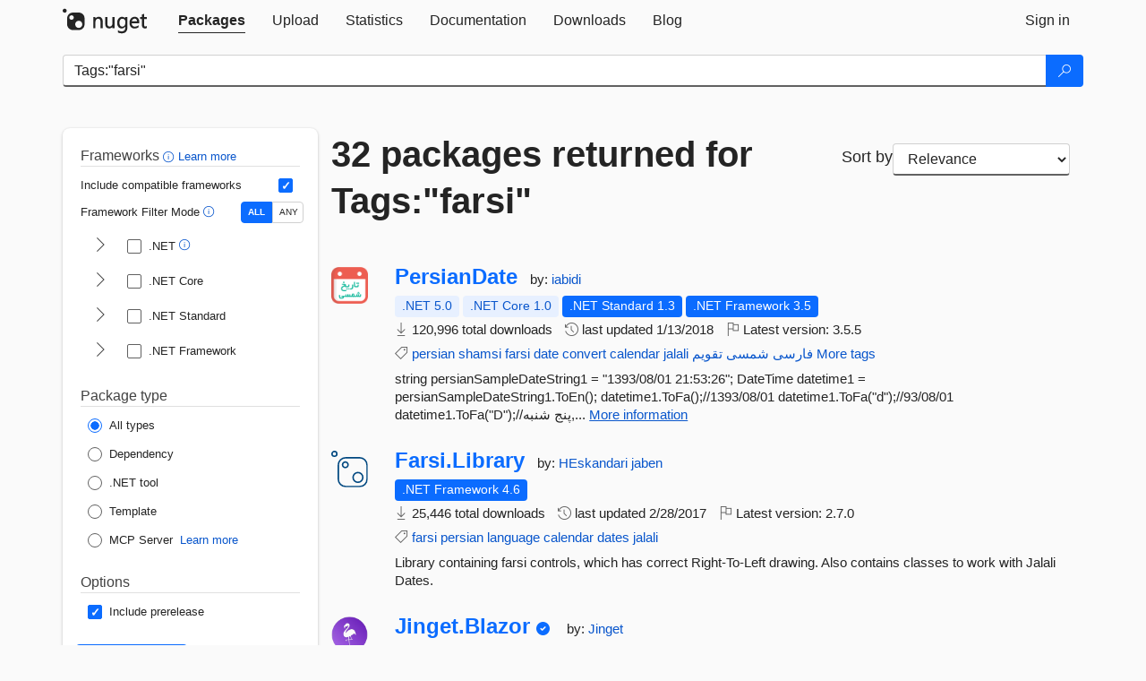

--- FILE ---
content_type: text/html; charset=utf-8
request_url: https://www-0.nuget.org/packages?q=Tags%3A%22farsi%22&sortBy=relevance
body_size: 14197
content:
<!DOCTYPE html>
<html lang="en">
<head>
    <meta charset="utf-8" />
    <meta http-equiv="X-UA-Compatible" content="IE=edge">
    <meta name="viewport" content="width=device-width, initial-scale=1">
        <meta name="robots" content="noindex">

        <link rel="canonical" href="https://www.nuget.org/packages?q=Tags%3A%22farsi%22&amp;sortBy=relevance">

    
    

    <title>
        NuGet Gallery
        | Packages matching Tags:&quot;farsi&quot;
    </title>

    <link href="/favicon.ico" rel="shortcut icon" type="image/x-icon" />
        <link title="NuGet.org" type="application/opensearchdescription+xml" href="/opensearch.xml" rel="search">

    <link href="/Content/gallery/css/site.min.css?v=1na5Q3HPVSkugniYsNxjmE134E1C4dpzFOT5rmDYA-E1" rel="stylesheet"/>

    <link href="/Content/gallery/css/bootstrap.min.css" rel="stylesheet"/>


    <script nonce="4JZnVQNA2FODropVh4Vb2qKQ5Twqi+OgLVrByOTAtDc=">
        // Check the browser preferred color scheme
        const prefersDarkMode = window.matchMedia("(prefers-color-scheme: dark)").matches;
        const defaultTheme = prefersDarkMode ? "dark" : "light";
        const preferredTheme = localStorage.getItem("theme")

        // Check if the localStorage item is set, if not set it to the system theme
        if (!preferredTheme || !(preferredTheme === "dark" || preferredTheme === "light")) {
            localStorage.setItem("theme", "system");
        }

        if (preferredTheme === "light" || preferredTheme === "dark") {
            document.documentElement.setAttribute('data-theme', preferredTheme);
        }
        else {
            document.documentElement.setAttribute('data-theme', defaultTheme);
        }
    </script>

    <!-- HTML5 shim and Respond.js for IE8 support of HTML5 elements and media queries -->
    <!-- WARNING: Respond.js doesn't work if you view the page via file:// -->
    <!--[if lt IE 9]>
      <script src="https://oss.maxcdn.com/html5shiv/3.7.3/html5shiv.min.js"></script>
      <script src="https://oss.maxcdn.com/respond/1.4.2/respond.min.js"></script>
    <![endif]-->

    
    
    
    
                <script type="text/javascript">
                var appInsights = window.appInsights || function (config) {
                    function s(config) {
                        t[config] = function () {
                            var i = arguments;
                            t.queue.push(function () { t[config].apply(t, i) })
                        }
                    }

                    var t = { config: config }, r = document, f = window, e = "script", o = r.createElement(e), i, u;
                    for (o.src = config.url || "//js.monitor.azure.com/scripts/a/ai.0.js", r.getElementsByTagName(e)[0].parentNode.appendChild(o), t.cookie = r.cookie, t.queue = [], i = ["Event", "Exception", "Metric", "PageView", "Trace"]; i.length;) s("track" + i.pop());
                    return config.disableExceptionTracking || (i = "onerror", s("_" + i), u = f[i], f[i] = function (config, r, f, e, o) {
                        var s = u && u(config, r, f, e, o);
                        return s !== !0 && t["_" + i](config, r, f, e, o), s
                    }), t
                }({
                    instrumentationKey: 'df3a36b9-dfba-401c-82ab-35690083be3e',
                    samplingPercentage: 100
                });

                window.appInsights = appInsights;
                appInsights.trackPageView();
            </script>

</head>
<body >
    

<div id="cookie-banner"></div>




<nav class="navbar navbar-inverse" role="navigation">
    <div class="container">
        <div class="row">
            <div class="col-sm-12 text-center">
                <a href="#" id="skipToContent" class="showOnFocus" title="Skip To Content">Skip To Content</a>
            </div>
        </div>
        <div class="row">
            <div class="col-sm-12">
                <div class="navbar-header">
                    <button type="button" class="navbar-toggle collapsed" data-toggle="collapse" data-target="#navbar" aria-expanded="false" aria-controls="navbar">
                        <span class="sr-only">Toggle navigation</span>
                        <span class="icon-bar"></span>
                        <span class="icon-bar"></span>
                        <span class="icon-bar"></span>
                    </button>
                    <a href="/" class="home-link">
                        <div class="navbar-logo nuget-logo-image" alt="NuGet home" role="img" aria-label="NuGet Home"     onerror="this.src='https://nuget.org/Content/gallery/img/logo-header-94x29.png'; this.onerror = null;"
></div>
                    </a>
                </div>
                <div id="navbar" class="navbar-collapse collapse">
                    <ul class="nav navbar-nav" role="tablist">
                            <li class="active" role="presentation">
        <a role="tab" name="Packages" aria-selected="true" href="/packages" class="link-to-add-local-search-filters">
            <span>Packages</span>
        </a>
    </li>

                            <li class="" role="presentation">
        <a role="tab" name="Upload" aria-selected="false" href="/packages/manage/upload">
            <span>Upload</span>
        </a>
    </li>

    <li class="" role="presentation">
        <a role="tab" name="Statistics" aria-selected="false" href="/stats">
            <span>Statistics</span>
        </a>
    </li>
                                                    <li class="" role="presentation">
        <a role="tab" name="Documentation" aria-selected="false" href="https://docs.microsoft.com/nuget/">
            <span>Documentation</span>
        </a>
    </li>

                            <li class="" role="presentation">
        <a role="tab" name="Downloads" aria-selected="false" href="/downloads">
            <span>Downloads</span>
        </a>
    </li>

                            <li class="" role="presentation">
        <a role="tab" name="Blog" aria-selected="false" href="https://blog.nuget.org/">
            <span>Blog</span>
        </a>
    </li>

                    </ul>
                        <ul class="nav navbar-nav navbar-right" role="tablist">
    <li class="" role="presentation">
        <a role="tab" name="Sign in" aria-selected="false" href="/users/account/LogOn?returnUrl=%2Fpackages%3Fq%3DTags%253A%2522farsi%2522%26sortBy%3Drelevance" title="Sign in to an existing NuGet.org account">
            <span>Sign in</span>
        </a>
    </li>
                        </ul>
                </div>
            </div>
        </div>
    </div>

</nav>






    <div id="skippedToContent">
    






<form name="search" id="search-form" method="get" class="clearfix advanced-search-panel">
    <div id="search-bar-list-packages" class="navbar navbar-inverse">
        <div class="container search-container" aria-label="Package search bar">
            <div class="row">
                <div class="col-sm-12">
                    <div class="input-group">
    <input name="q" type="text" class="form-control input-brand" id="search" aria-label="Enter packages to search"
           placeholder="Search for packages..." autocomplete="off"
           value="Tags:&quot;farsi&quot;"
            />
    <span class="input-group-btn">
        <button class="btn btn-brand btn-search" type="submit"
                title="Search for packages" aria-label="Search">
            <span class="ms-Icon ms-Icon--Search" aria-hidden="true"></span>
        </button>
    </span>
</div>
                    <div id="autocomplete-results-container" class="text-left" tabindex="0"></div>

<script type="text/html" id="autocomplete-results-row">
    <!-- ko if: $data -->
    <!-- ko if: $data.PackageRegistration -->
    <div class="col-sm-4 autocomplete-row-id autocomplete-row-data">
        <span data-bind="attr: { id: 'autocomplete-result-id-' + $data.PackageRegistration.Id, title: $data.PackageRegistration.Id }, text: $data.PackageRegistration.Id"></span>
    </div>
    <div class="col-sm-4 autocomplete-row-downloadcount text-right autocomplete-row-data">
        <span data-bind="text: $data.DownloadCount + ' downloads'"></span>
    </div>
    <div class="col-sm-4 autocomplete-row-owners text-left autocomplete-row-data">
        <span data-bind="text: $data.OwnersString + ' '"></span>
    </div>
    <!-- /ko -->
    <!-- ko ifnot: $data.PackageRegistration -->
    <div class="col-sm-12 autocomplete-row-id autocomplete-row-data">
        <span data-bind="attr: { id: 'autocomplete-result-id-' + $data, title: $data  }, text: $data"></span>
    </div>
    <!-- /ko -->
    <!-- /ko -->
</script>

<script type="text/html" id="autocomplete-results-template">
    <!-- ko if: $data.data.length > 0 -->
    <div data-bind="foreach: $data.data" id="autocomplete-results-list">
        <a data-bind="attr: { id: 'autocomplete-result-row-' + $data, href: '/packages/' + $data, title: $data }" tabindex="-1">
            <div data-bind="attr:{ id: 'autocomplete-container-' + $data }" class="autocomplete-results-row">
            </div>
        </a>
    </div>
    <!-- /ko -->
</script>

                </div>
            </div>
        </div>
    </div>
    <section role="main" class="container main-container page-list-packages">
        <div class="row clearfix no-margin">
            <div class="col-md-3 no-padding" id="filters-column">
                    <div class="toggle-advanced-search-panel">
                        <span>Advanced search filters</span>
                        <button class="advanced-search-toggle-button btn-brand-transparent" aria-label="Toggles search filters on narrow screens" aria-expanded="false" aria-controls="advancedSearchToggleButton" tabindex="0" id="advancedSearchToggleButton" type="button">
                            <i class="ms-Icon ms-Icon--ChevronDown" id="advancedSearchToggleChevron"></i>
                        </button>
                    </div>
                    <div class="row clearfix advanced-search-panel" id="advancedSearchPanel">
                        <input type="text" hidden id="frameworks" name="frameworks">
                        <input type="text" hidden id="tfms" name="tfms">
                            <div>
                                <fieldset id="frameworkfilters">
                                    <legend>
                                        Frameworks
                                        <a class="tooltip-target" href="javascript:void(0)" role="button" aria-labelledby="frameworksfiltersid">
                                            <i class="framework-filter-info-icon ms-Icon ms-Icon--Info"></i>
                                            <span class="tooltip-block" role="tooltip" id="frameworksfiltersid">
                                                <span class="tooltip-wrapper tooltip-with-icon popover right">
                                                    <span class="arrow"></span>
                                                    <span class="popover-content">
                                                        Filters packages based on the target frameworks they are compatible with.
                                                    </span>
                                                </span>
                                            </span>
                                        </a>
                                        <a href="https://learn.microsoft.com/nuget/consume-packages/finding-and-choosing-packages#advanced-filtering-and-sorting" class="frameworkfilters-info"
                                           aria-label="Learn more about advanced filtering and sorting">
                                            Learn more
                                        </a>
                                    </legend>
                                        <div class="computed-frameworks-option">
                                            <p>
                                                Include compatible frameworks
                                            </p>
                                            <label for="computed-frameworks-checkbox" class="brand-checkbox" aria-label="Include computed compatible frameworks when filtering for packages.">
                                                <input type="checkbox" id="computed-frameworks-checkbox" checked="checked">
                                            </label>
                                            <input type="hidden" id="includeComputedFrameworks" name="includeComputedFrameworks" value="true">
                                        </div>
                                        <div class="framework-filter-mode-option">
                                            <p>
                                                Framework Filter Mode
                                                <a class="tooltip-target" href="javascript:void(0)" role="button" aria-labelledby="frameworkfiltermodeid">
                                                    <i class="frameworkfiltermode-info ms-Icon ms-Icon--Info"></i>
                                                    <span class="tooltip-block" role="tooltip" id="frameworkfiltermodeid">
                                                        <span class="tooltip-wrapper tooltip-with-icon popover right">
                                                            <span class="arrow"></span>
                                                            <span class="popover-content">
                                                                Decides whether to show packages matching ALL of the selected Target Frameworks (TFMs), or ANY of them.
                                                            </span>
                                                        </span>
                                                    </span>
                                                </a>
                                            </p>
                                            <div class="toggle-switch-control">
                                                <input type="radio" id="all-selector" name="frameworkFilterMode" value="all" tabindex="0" checked />
                                                <label for="all-selector" aria-label="Show packages matching ALL of the selected Frameworks and TFMs.">ALL</label>
                                                <input type="radio" id="any-selector" name="frameworkFilterMode" value="any" tabindex="0"  />
                                                <label for="any-selector" aria-label="Show packages matching ANY of the selected Frameworks or TFMs.">ANY</label>
                                            </div>
                                        </div>
                                        <div class="frameworkGroup">
        <div class="frameworkGroupRow">
            <button type="button" class="btn-brand-transparent collapsible" tab="net" tabindex="0"
                    aria-label="shows and hides TFM filters for .NET" aria-expanded="false" aria-controls="nettab">
                <i class="ms-Icon ms-Icon--ChevronRight" id="netbutton"></i>
            </button>
            <label class="brand-checkbox">
                <input type="checkbox" id="net" class="framework">
                <span>.NET
                    <a class="tooltip-target" href="javascript:void(0)" role="button" aria-labelledby="dotnetframework-tooltip" style="vertical-align: middle">
                        <i class="ms-Icon ms-Icon--Info"></i>
                        <span class="tooltip-block" role="tooltip" id="dotnetframework-tooltip">
                            <span class="tooltip-wrapper tooltip-with-icon popover right">
                                <span class="arrow"></span>
                                <span class="popover-content">
                                    Selecting .NET will show you packages compatible with any of the individual frameworks within the .NET generation.
                                </span>
                            </span>
                        </span>
                    </a>
                </span>
            </label>
        </div>
        <div class="tfmTab" id="nettab">
            <ul>
                    <li>
                        <label class="brand-checkbox">
                            <input type="checkbox" id="net10.0" class="tfm" parent="net">
                            <span>net10.0</span>
                        </label>
                    </li>
                    <li>
                        <label class="brand-checkbox">
                            <input type="checkbox" id="net9.0" class="tfm" parent="net">
                            <span>net9.0</span>
                        </label>
                    </li>
                    <li>
                        <label class="brand-checkbox">
                            <input type="checkbox" id="net8.0" class="tfm" parent="net">
                            <span>net8.0</span>
                        </label>
                    </li>
                    <li>
                        <label class="brand-checkbox">
                            <input type="checkbox" id="net7.0" class="tfm" parent="net">
                            <span>net7.0</span>
                        </label>
                    </li>
                    <li>
                        <label class="brand-checkbox">
                            <input type="checkbox" id="net6.0" class="tfm" parent="net">
                            <span>net6.0</span>
                        </label>
                    </li>
                    <li>
                        <label class="brand-checkbox">
                            <input type="checkbox" id="net5.0" class="tfm" parent="net">
                            <span>net5.0</span>
                        </label>
                    </li>
            </ul>
        </div>
    </div>
    <div class="frameworkGroup">
        <div class="frameworkGroupRow">
            <button type="button" class="btn-brand-transparent collapsible" tab="netcoreapp" tabindex="0"
                    aria-label="shows and hides TFM filters for .NET Core" aria-expanded="false" aria-controls="netcoreapptab">
                <i class="ms-Icon ms-Icon--ChevronRight" id="netcoreappbutton"></i>
            </button>
            <label class="brand-checkbox">
                <input type="checkbox" id="netcoreapp" class="framework">
                <span>.NET Core
                </span>
            </label>
        </div>
        <div class="tfmTab" id="netcoreapptab">
            <ul>
                    <li>
                        <label class="brand-checkbox">
                            <input type="checkbox" id="netcoreapp3.1" class="tfm" parent="netcoreapp">
                            <span>netcoreapp3.1</span>
                        </label>
                    </li>
                    <li>
                        <label class="brand-checkbox">
                            <input type="checkbox" id="netcoreapp3.0" class="tfm" parent="netcoreapp">
                            <span>netcoreapp3.0</span>
                        </label>
                    </li>
                    <li>
                        <label class="brand-checkbox">
                            <input type="checkbox" id="netcoreapp2.2" class="tfm" parent="netcoreapp">
                            <span>netcoreapp2.2</span>
                        </label>
                    </li>
                    <li>
                        <label class="brand-checkbox">
                            <input type="checkbox" id="netcoreapp2.1" class="tfm" parent="netcoreapp">
                            <span>netcoreapp2.1</span>
                        </label>
                    </li>
                    <li>
                        <label class="brand-checkbox">
                            <input type="checkbox" id="netcoreapp2.0" class="tfm" parent="netcoreapp">
                            <span>netcoreapp2.0</span>
                        </label>
                    </li>
                    <li>
                        <label class="brand-checkbox">
                            <input type="checkbox" id="netcoreapp1.1" class="tfm" parent="netcoreapp">
                            <span>netcoreapp1.1</span>
                        </label>
                    </li>
                    <li>
                        <label class="brand-checkbox">
                            <input type="checkbox" id="netcoreapp1.0" class="tfm" parent="netcoreapp">
                            <span>netcoreapp1.0</span>
                        </label>
                    </li>
            </ul>
        </div>
    </div>
    <div class="frameworkGroup">
        <div class="frameworkGroupRow">
            <button type="button" class="btn-brand-transparent collapsible" tab="netstandard" tabindex="0"
                    aria-label="shows and hides TFM filters for .NET Standard" aria-expanded="false" aria-controls="netstandardtab">
                <i class="ms-Icon ms-Icon--ChevronRight" id="netstandardbutton"></i>
            </button>
            <label class="brand-checkbox">
                <input type="checkbox" id="netstandard" class="framework">
                <span>.NET Standard
                </span>
            </label>
        </div>
        <div class="tfmTab" id="netstandardtab">
            <ul>
                    <li>
                        <label class="brand-checkbox">
                            <input type="checkbox" id="netstandard2.1" class="tfm" parent="netstandard">
                            <span>netstandard2.1</span>
                        </label>
                    </li>
                    <li>
                        <label class="brand-checkbox">
                            <input type="checkbox" id="netstandard2.0" class="tfm" parent="netstandard">
                            <span>netstandard2.0</span>
                        </label>
                    </li>
                    <li>
                        <label class="brand-checkbox">
                            <input type="checkbox" id="netstandard1.6" class="tfm" parent="netstandard">
                            <span>netstandard1.6</span>
                        </label>
                    </li>
                    <li>
                        <label class="brand-checkbox">
                            <input type="checkbox" id="netstandard1.5" class="tfm" parent="netstandard">
                            <span>netstandard1.5</span>
                        </label>
                    </li>
                    <li>
                        <label class="brand-checkbox">
                            <input type="checkbox" id="netstandard1.4" class="tfm" parent="netstandard">
                            <span>netstandard1.4</span>
                        </label>
                    </li>
                    <li>
                        <label class="brand-checkbox">
                            <input type="checkbox" id="netstandard1.3" class="tfm" parent="netstandard">
                            <span>netstandard1.3</span>
                        </label>
                    </li>
                    <li>
                        <label class="brand-checkbox">
                            <input type="checkbox" id="netstandard1.2" class="tfm" parent="netstandard">
                            <span>netstandard1.2</span>
                        </label>
                    </li>
                    <li>
                        <label class="brand-checkbox">
                            <input type="checkbox" id="netstandard1.1" class="tfm" parent="netstandard">
                            <span>netstandard1.1</span>
                        </label>
                    </li>
                    <li>
                        <label class="brand-checkbox">
                            <input type="checkbox" id="netstandard1.0" class="tfm" parent="netstandard">
                            <span>netstandard1.0</span>
                        </label>
                    </li>
            </ul>
        </div>
    </div>
    <div class="frameworkGroup">
        <div class="frameworkGroupRow">
            <button type="button" class="btn-brand-transparent collapsible" tab="netframework" tabindex="0"
                    aria-label="shows and hides TFM filters for .NET Framework" aria-expanded="false" aria-controls="netframeworktab">
                <i class="ms-Icon ms-Icon--ChevronRight" id="netframeworkbutton"></i>
            </button>
            <label class="brand-checkbox">
                <input type="checkbox" id="netframework" class="framework">
                <span>.NET Framework
                </span>
            </label>
        </div>
        <div class="tfmTab" id="netframeworktab">
            <ul>
                    <li>
                        <label class="brand-checkbox">
                            <input type="checkbox" id="net481" class="tfm" parent="netframework">
                            <span>net481</span>
                        </label>
                    </li>
                    <li>
                        <label class="brand-checkbox">
                            <input type="checkbox" id="net48" class="tfm" parent="netframework">
                            <span>net48</span>
                        </label>
                    </li>
                    <li>
                        <label class="brand-checkbox">
                            <input type="checkbox" id="net472" class="tfm" parent="netframework">
                            <span>net472</span>
                        </label>
                    </li>
                    <li>
                        <label class="brand-checkbox">
                            <input type="checkbox" id="net471" class="tfm" parent="netframework">
                            <span>net471</span>
                        </label>
                    </li>
                    <li>
                        <label class="brand-checkbox">
                            <input type="checkbox" id="net47" class="tfm" parent="netframework">
                            <span>net47</span>
                        </label>
                    </li>
                    <li>
                        <label class="brand-checkbox">
                            <input type="checkbox" id="net462" class="tfm" parent="netframework">
                            <span>net462</span>
                        </label>
                    </li>
                    <li>
                        <label class="brand-checkbox">
                            <input type="checkbox" id="net461" class="tfm" parent="netframework">
                            <span>net461</span>
                        </label>
                    </li>
                    <li>
                        <label class="brand-checkbox">
                            <input type="checkbox" id="net46" class="tfm" parent="netframework">
                            <span>net46</span>
                        </label>
                    </li>
                    <li>
                        <label class="brand-checkbox">
                            <input type="checkbox" id="net452" class="tfm" parent="netframework">
                            <span>net452</span>
                        </label>
                    </li>
                    <li>
                        <label class="brand-checkbox">
                            <input type="checkbox" id="net451" class="tfm" parent="netframework">
                            <span>net451</span>
                        </label>
                    </li>
                    <li>
                        <label class="brand-checkbox">
                            <input type="checkbox" id="net45" class="tfm" parent="netframework">
                            <span>net45</span>
                        </label>
                    </li>
                    <li>
                        <label class="brand-checkbox">
                            <input type="checkbox" id="net40" class="tfm" parent="netframework">
                            <span>net40</span>
                        </label>
                    </li>
                    <li>
                        <label class="brand-checkbox">
                            <input type="checkbox" id="net35" class="tfm" parent="netframework">
                            <span>net35</span>
                        </label>
                    </li>
                    <li>
                        <label class="brand-checkbox">
                            <input type="checkbox" id="net30" class="tfm" parent="netframework">
                            <span>net30</span>
                        </label>
                    </li>
                    <li>
                        <label class="brand-checkbox">
                            <input type="checkbox" id="net20" class="tfm" parent="netframework">
                            <span>net20</span>
                        </label>
                    </li>
            </ul>
        </div>
    </div>
                                </fieldset>
                            </div>
                                                <div>
                            <fieldset id="packagetype">
                                <legend>Package type</legend>
    <div style="display: flex;">
        <label aria-label="Package Type: All types" class="brand-radio">
            <input type="radio" name="packagetype" checked value="">
            <span>All types</span>
        </label>
    </div>
    <div style="display: flex;">
        <label aria-label="Package Type: Dependency" class="brand-radio">
            <input type="radio" name="packagetype"  value="dependency">
            <span>Dependency</span>
        </label>
    </div>
    <div style="display: flex;">
        <label aria-label="Package Type: .NET tool" class="brand-radio">
            <input type="radio" name="packagetype"  value="dotnettool">
            <span>.NET tool</span>
        </label>
    </div>
    <div style="display: flex;">
        <label aria-label="Package Type: Template" class="brand-radio">
            <input type="radio" name="packagetype"  value="template">
            <span>Template</span>
        </label>
    </div>
    <div style="display: flex;">
        <label aria-label="Package Type: MCP Server" class="brand-radio">
            <input type="radio" name="packagetype"  value="mcpserver">
            <span>MCP Server</span>
        </label>
            <a href="https://aka.ms/nuget/mcp/concepts" class="mcp-learn-more"
               aria-label="Learn more about NuGet MCP server packages">
                Learn more
            </a>
    </div>
                            </fieldset>
                        </div>
                        <div>
                            <fieldset>
                                <legend>Options</legend>
                                <div class="prerel-option">
                                    <label class="brand-checkbox" aria-label="Options: Include prerelease">
                                        <input id="prerel-checkbox" type="checkbox" checked="checked">
                                        <span>
                                            Include prerelease
                                        </span>
                                    </label>
                                </div>
                            </fieldset>
                        </div>
                        <div class="row clearfix no-margin">
                            <div class="col-xs-6 col-sm-6 col-md-6 col-lg-6 apply-btn">
                                <input class="btn btn-brand form-control" type="submit" value="Apply">
                            </div>
                            <div class="col-xs-6 col-sm-6 col-md-6 col-lg-6 reset-btn">
                                <input class="btn form-control btn-brand-transparent" type="button" value="Reset" id="reset-advanced-search">
                            </div>
                        </div>
                        <input type="hidden" id="prerel" name="prerel" value="true">
                    </div>
            </div>
            <div class="col-md-9" id="results-column">
                <div class="row">
                    <div class="col-md-8">
                        <h1 tabindex="0">
                                    32 packages
                                returned for Tags:&quot;farsi&quot;
                        </h1>
                    </div>
                        <div class="sortby col-md-4">
                            <label for="sortby" class="">Sort by</label>
                            <select name="sortby" id="sortby" form="search-form" aria-label="sort package search results by" class="form-control select-brand">
                                <option value="relevance" aria-label="Sort By: Relevance" selected>Relevance</option>
                                <option value="totalDownloads-desc" aria-label="Sort By: Downloads" >Downloads</option>
                                <option value="created-desc" aria-label="Sort By: Recently updated" >Recently updated</option>
                            </select>
                        </div>
                </div>


                <ul class="list-packages">



<li class="package">

    <div class="row">
        <div class="col-sm-1 hidden-xs hidden-sm col-package-icon">
            <img class="package-icon img-responsive" aria-hidden="true" alt=""
                 src="https://api.nuget.org/v3-flatcontainer/persiandate/3.5.5/icon"     onerror="this.className='package-icon img-responsive package-default-icon'; this.onerror = null;"
/>
        </div>
        <div class="col-sm-11">
            <div class="package-header">
                <h2 class="package-title">
                    <a class="package-title"
                        href="/packages/PersianDate"
                                                    data-track="search-selection" data-track-value="0" data-click-source="PackageId"
                            data-package-id="PersianDate" data-package-version="3.5.5" data-use-version="False"
>
                            PersianDate
                    </a>
                </h2>




                    <span class="package-by">
                        by:
                            <a href="/profiles/iabidi" title="View iabidi's profile"
                                                                    data-track="search-selection" data-track-value="0" data-click-source="Owner"
                                    data-package-id="PersianDate" data-package-version="3.5.5" data-use-version="False"
                                    data-owner="iabidi"
>
                                    iabidi
                            </a>
                    </span>
            </div>

            <ul class="package-list">
                <li class="package-tfm-badges">
                    




<div class="framework framework-badges">
    <a href=/packages/PersianDate/3.5.5#supportedframeworks-body-tab
         data-track="search-selection" data-track-value="0" data-click-source="FrameworkBadge"
         data-package-id="PersianDate" data-package-version="3.5.5"
         data-badge-framework="net5.0" data-badge-is-computed="True"
         class="tooltip-target"
>
        <span class=framework-badge-computed>
            .NET 5.0
        </span>
        <span class="tooltip-block">
            <span class="tooltip-wrapper popover right" role="tooltip">
                <span class="arrow"></span>
                <span class="popover-content">
                    This package is compatible with .NET 5.0 or higher.
                </span>
            </span>
        </span>
    </a>
        <a href=/packages/PersianDate/3.5.5#supportedframeworks-body-tab
         data-track="search-selection" data-track-value="0" data-click-source="FrameworkBadge"
         data-package-id="PersianDate" data-package-version="3.5.5"
         data-badge-framework="netcoreapp1.0" data-badge-is-computed="True"
         class="tooltip-target"
>
        <span class=framework-badge-computed>
            .NET Core 1.0
        </span>
        <span class="tooltip-block">
            <span class="tooltip-wrapper popover right" role="tooltip">
                <span class="arrow"></span>
                <span class="popover-content">
                    This package is compatible with .NET Core 1.0 or higher.
                </span>
            </span>
        </span>
    </a>
        <a href=/packages/PersianDate/3.5.5#supportedframeworks-body-tab
         data-track="search-selection" data-track-value="0" data-click-source="FrameworkBadge"
         data-package-id="PersianDate" data-package-version="3.5.5"
         data-badge-framework="netstandard1.3" data-badge-is-computed="False"
         class="tooltip-target"
>
        <span class=framework-badge-asset>
            .NET Standard 1.3
        </span>
        <span class="tooltip-block">
            <span class="tooltip-wrapper popover right" role="tooltip">
                <span class="arrow"></span>
                <span class="popover-content">
                    This package targets .NET Standard 1.3. The package is compatible with this framework or higher.
                </span>
            </span>
        </span>
    </a>
        <a href=/packages/PersianDate/3.5.5#supportedframeworks-body-tab
         data-track="search-selection" data-track-value="0" data-click-source="FrameworkBadge"
         data-package-id="PersianDate" data-package-version="3.5.5"
         data-badge-framework="net35" data-badge-is-computed="False"
         class="tooltip-target"
>
        <span class=framework-badge-asset>
            .NET Framework 3.5
        </span>
        <span class="tooltip-block">
            <span class="tooltip-wrapper popover right" role="tooltip">
                <span class="arrow"></span>
                <span class="popover-content">
                    This package targets .NET Framework 3.5. The package is compatible with this framework or higher.
                </span>
            </span>
        </span>
    </a>
</div>
                </li>
                <li>
                    <span class="icon-text">
                        <i class="ms-Icon ms-Icon--Download" aria-hidden="true"></i>
                        120,996 total downloads
                    </span>
                </li>
                <li>
                    <span class="icon-text">
                        <i class="ms-Icon ms-Icon--History" aria-hidden="true"></i>
                        last updated <span data-datetime="2018-01-13T17:46:11.4970000+00:00">1/13/2018</span>
                    </span>
                </li>
                <li>
                    <span class="icon-text">
                        <i class="ms-Icon ms-Icon--Flag" aria-hidden="true"></i>
                        Latest version: <span class="text-nowrap">3.5.5 </span>
                    </span>
                </li>
                    <li class="package-tags">
                        <span class="icon-text">
                            <i class="ms-Icon ms-Icon--Tag" aria-hidden="true"></i>

                                <a href="/packages?q=Tags%3A%22persian%22" title="Search for persian">persian</a>
                                <a href="/packages?q=Tags%3A%22shamsi%22" title="Search for shamsi">shamsi</a>
                                <a href="/packages?q=Tags%3A%22farsi%22" title="Search for farsi">farsi</a>
                                <a href="/packages?q=Tags%3A%22date%22" title="Search for date">date</a>
                                <a href="/packages?q=Tags%3A%22convert%22" title="Search for convert">convert</a>
                                <a href="/packages?q=Tags%3A%22calendar%22" title="Search for calendar">calendar</a>
                                <a href="/packages?q=Tags%3A%22jalali%22" title="Search for jalali">jalali</a>
                                <a href="/packages?q=Tags%3A%22%D9%81%D8%A7%D8%B1%D8%B3%DB%8C%22" title="Search for فارسی">فارسی</a>
                                <a href="/packages?q=Tags%3A%22%D8%B4%D9%85%D8%B3%DB%8C%22" title="Search for شمسی">شمسی</a>
                                                            <span class="text-nowrap">
                                    <a href="/packages?q=Tags%3A%22%D8%AA%D9%82%D9%88%DB%8C%D9%85%22" title="Search for تقویم">تقویم</a>
                                    <a href="/packages/PersianDate/" title="View more tags">More tags</a>
                                </span>
                        </span>
                    </li>
            </ul>

            <div class="package-details">
                string persianSampleDateString1 = &quot;1393/08/01 21:53:26&quot;;
	DateTime datetime1 = persianSampleDateString1.ToEn();
	
	datetime1.ToFa();//1393/08/01
	datetime1.ToFa(&quot;d&quot;);//93/08/01
	datetime1.ToFa(&quot;D&quot;);//پنج شنبه,...
<a aria-label="More information about PersianDate package" href="/packages/PersianDate/3.5.5" title="More information about PersianDate package">More information</a>            </div>
        </div>
    </div>
</li>


<li class="package">

    <div class="row">
        <div class="col-sm-1 hidden-xs hidden-sm col-package-icon">
            <img class="package-icon img-responsive package-default-icon" aria-hidden="true" alt=""     onerror="this.className='package-icon img-responsive package-default-icon'; this.onerror = null;"
/>
        </div>
        <div class="col-sm-11">
            <div class="package-header">
                <h2 class="package-title">
                    <a class="package-title"
                        href="/packages/Farsi.Library"
                                                    data-track="search-selection" data-track-value="1" data-click-source="PackageId"
                            data-package-id="Farsi.Library" data-package-version="2.7.0" data-use-version="False"
>
                            Farsi.<wbr>Library
                    </a>
                </h2>




                    <span class="package-by">
                        by:
                            <a href="/profiles/HEskandari" title="View HEskandari's profile"
                                                                    data-track="search-selection" data-track-value="1" data-click-source="Owner"
                                    data-package-id="Farsi.Library" data-package-version="2.7.0" data-use-version="False"
                                    data-owner="HEskandari"
>
                                    HEskandari
                            </a>
                            <a href="/profiles/jaben" title="View jaben's profile"
                                                                    data-track="search-selection" data-track-value="1" data-click-source="Owner"
                                    data-package-id="Farsi.Library" data-package-version="2.7.0" data-use-version="False"
                                    data-owner="jaben"
>
                                    jaben
                            </a>
                    </span>
            </div>

            <ul class="package-list">
                <li class="package-tfm-badges">
                    




<div class="framework framework-badges">
                <a href=/packages/Farsi.Library/2.7.0#supportedframeworks-body-tab
         data-track="search-selection" data-track-value="1" data-click-source="FrameworkBadge"
         data-package-id="Farsi.Library" data-package-version="2.7.0"
         data-badge-framework="net46" data-badge-is-computed="False"
         class="tooltip-target"
>
        <span class=framework-badge-asset>
            .NET Framework 4.6
        </span>
        <span class="tooltip-block">
            <span class="tooltip-wrapper popover right" role="tooltip">
                <span class="arrow"></span>
                <span class="popover-content">
                    This package targets .NET Framework 4.6. The package is compatible with this framework or higher.
                </span>
            </span>
        </span>
    </a>
</div>
                </li>
                <li>
                    <span class="icon-text">
                        <i class="ms-Icon ms-Icon--Download" aria-hidden="true"></i>
                        25,446 total downloads
                    </span>
                </li>
                <li>
                    <span class="icon-text">
                        <i class="ms-Icon ms-Icon--History" aria-hidden="true"></i>
                        last updated <span data-datetime="2017-02-28T02:18:05.3030000+00:00">2/28/2017</span>
                    </span>
                </li>
                <li>
                    <span class="icon-text">
                        <i class="ms-Icon ms-Icon--Flag" aria-hidden="true"></i>
                        Latest version: <span class="text-nowrap">2.7.0 </span>
                    </span>
                </li>
                    <li class="package-tags">
                        <span class="icon-text">
                            <i class="ms-Icon ms-Icon--Tag" aria-hidden="true"></i>

                                <a href="/packages?q=Tags%3A%22farsi%22" title="Search for farsi">farsi</a>
                                <a href="/packages?q=Tags%3A%22persian%22" title="Search for persian">persian</a>
                                <a href="/packages?q=Tags%3A%22language%22" title="Search for language">language</a>
                                <a href="/packages?q=Tags%3A%22calendar%22" title="Search for calendar">calendar</a>
                                <a href="/packages?q=Tags%3A%22dates%22" title="Search for dates">dates</a>
                                <a href="/packages?q=Tags%3A%22jalali%22" title="Search for jalali">jalali</a>
                                                    </span>
                    </li>
            </ul>

            <div class="package-details">
                Library containing farsi controls, which has correct Right-To-Left drawing. Also contains classes to work with Jalali Dates.
            </div>
        </div>
    </div>
</li>


<li class="package">

    <div class="row">
        <div class="col-sm-1 hidden-xs hidden-sm col-package-icon">
            <img class="package-icon img-responsive" aria-hidden="true" alt=""
                 src="https://api.nuget.org/v3-flatcontainer/jinget.blazor/6.2.19-preview037/icon"     onerror="this.className='package-icon img-responsive package-default-icon'; this.onerror = null;"
/>
        </div>
        <div class="col-sm-11">
            <div class="package-header">
                <h2 class="package-title">
                    <a class="package-title"
                        href="/packages/Jinget.Blazor/6.2.19-preview037"
                                                    data-track="search-selection" data-track-value="2" data-click-source="PackageId"
                            data-package-id="Jinget.Blazor" data-package-version="6.2.19-preview037" data-use-version="True"
>
                            Jinget.<wbr>Blazor
                    </a>
                </h2>


                    <i class="ms-Icon ms-Icon--SkypeCircleCheck reserved-indicator"
                       data-content="The ID prefix of this package has been reserved for one of the owners of this package by NuGet.org." tabindex="0" alt="The ID prefix of this package has been reserved for one of the owners of this package by NuGet.org."></i>


                    <span class="package-by">
                        by:
                            <a href="/profiles/Jinget" title="View Jinget's profile"
                                                                    data-track="search-selection" data-track-value="2" data-click-source="Owner"
                                    data-package-id="Jinget.Blazor" data-package-version="6.2.19-preview037" data-use-version="True"
                                    data-owner="Jinget"
>
                                    Jinget
                            </a>
                    </span>
            </div>

            <ul class="package-list">
                <li class="package-tfm-badges">
                    




<div class="framework framework-badges">
    <a href=/packages/Jinget.Blazor/6.2.19-preview037#supportedframeworks-body-tab
         data-track="search-selection" data-track-value="2" data-click-source="FrameworkBadge"
         data-package-id="Jinget.Blazor" data-package-version="6.2.19-preview037"
         data-badge-framework="net6.0" data-badge-is-computed="False"
         class="tooltip-target"
>
        <span class=framework-badge-asset>
            .NET 6.0
        </span>
        <span class="tooltip-block">
            <span class="tooltip-wrapper popover right" role="tooltip">
                <span class="arrow"></span>
                <span class="popover-content">
                    This package targets .NET 6.0. The package is compatible with this framework or higher.
                </span>
            </span>
        </span>
    </a>
            </div>
                </li>
                <li>
                    <span class="icon-text">
                        <i class="ms-Icon ms-Icon--Download" aria-hidden="true"></i>
                        16,061 total downloads
                    </span>
                </li>
                <li>
                    <span class="icon-text">
                        <i class="ms-Icon ms-Icon--History" aria-hidden="true"></i>
                        last updated <span data-datetime="2024-10-14T21:52:12.1770000+00:00">10/14/2024</span>
                    </span>
                </li>
                <li>
                    <span class="icon-text">
                        <i class="ms-Icon ms-Icon--Flag" aria-hidden="true"></i>
                        Latest version: <span class="text-nowrap">6.2.19-preview037 </span>
                    </span>
                </li>
                    <li class="package-tags">
                        <span class="icon-text">
                            <i class="ms-Icon ms-Icon--Tag" aria-hidden="true"></i>

                                <a href="/packages?q=Tags%3A%22jinget%22" title="Search for jinget">jinget</a>
                                <a href="/packages?q=Tags%3A%22blazor%22" title="Search for blazor">blazor</a>
                                <a href="/packages?q=Tags%3A%22component%22" title="Search for component">component</a>
                                <a href="/packages?q=Tags%3A%22farsi%22" title="Search for farsi">farsi</a>
                                <a href="/packages?q=Tags%3A%22persian%22" title="Search for persian">persian</a>
                                <a href="/packages?q=Tags%3A%22rtl%22" title="Search for rtl">rtl</a>
                                <a href="/packages?q=Tags%3A%22arabic%22" title="Search for arabic">arabic</a>
                                                    </span>
                    </li>
            </ul>

            <div class="package-details">
                Contains useful Blazor components optimised for RTL languages.
            </div>
        </div>
    </div>
</li>


<li class="package">

    <div class="row">
        <div class="col-sm-1 hidden-xs hidden-sm col-package-icon">
            <img class="package-icon img-responsive package-default-icon" aria-hidden="true" alt=""     onerror="this.className='package-icon img-responsive package-default-icon'; this.onerror = null;"
/>
        </div>
        <div class="col-sm-11">
            <div class="package-header">
                <h2 class="package-title">
                    <a class="package-title"
                        href="/packages/PersianJs"
                                                    data-track="search-selection" data-track-value="3" data-click-source="PackageId"
                            data-package-id="PersianJs" data-package-version="0.1.4" data-use-version="False"
>
                            PersianJs
                    </a>
                </h2>




                    <span class="package-by">
                        by:
                            <a href="/profiles/afshinmeh" title="View afshinmeh's profile"
                                                                    data-track="search-selection" data-track-value="3" data-click-source="Owner"
                                    data-package-id="PersianJs" data-package-version="0.1.4" data-use-version="False"
                                    data-owner="afshinmeh"
>
                                    afshinmeh
                            </a>
                    </span>
            </div>

            <ul class="package-list">
                <li class="package-tfm-badges">
                    




<div class="framework framework-badges">
            </div>
                </li>
                <li>
                    <span class="icon-text">
                        <i class="ms-Icon ms-Icon--Download" aria-hidden="true"></i>
                        10,031 total downloads
                    </span>
                </li>
                <li>
                    <span class="icon-text">
                        <i class="ms-Icon ms-Icon--History" aria-hidden="true"></i>
                        last updated <span data-datetime="2013-01-16T06:56:18.6470000+00:00">1/16/2013</span>
                    </span>
                </li>
                <li>
                    <span class="icon-text">
                        <i class="ms-Icon ms-Icon--Flag" aria-hidden="true"></i>
                        Latest version: <span class="text-nowrap">0.1.4 </span>
                    </span>
                </li>
                    <li class="package-tags">
                        <span class="icon-text">
                            <i class="ms-Icon ms-Icon--Tag" aria-hidden="true"></i>

                                <a href="/packages?q=Tags%3A%22persian%22" title="Search for persian">persian</a>
                                <a href="/packages?q=Tags%3A%22farsi%22" title="Search for farsi">farsi</a>
                                <a href="/packages?q=Tags%3A%22javascript%22" title="Search for javascript">javascript</a>
                                <a href="/packages?q=Tags%3A%22localization%22" title="Search for localization">localization</a>
                                <a href="/packages?q=Tags%3A%22arabic%22" title="Search for arabic">arabic</a>
                                <a href="/packages?q=Tags%3A%22english%22" title="Search for english">english</a>
                                                    </span>
                    </li>
            </ul>

            <div class="package-details">
                A simple JavaScript library for Persian language localization.
            </div>
        </div>
    </div>
</li>


<li class="package">

    <div class="row">
        <div class="col-sm-1 hidden-xs hidden-sm col-package-icon">
            <img class="package-icon img-responsive package-default-icon" aria-hidden="true" alt=""     onerror="this.className='package-icon img-responsive package-default-icon'; this.onerror = null;"
/>
        </div>
        <div class="col-sm-11">
            <div class="package-header">
                <h2 class="package-title">
                    <a class="package-title"
                        href="/packages/FixFarsiCharsModule"
                                                    data-track="search-selection" data-track-value="4" data-click-source="PackageId"
                            data-package-id="FixFarsiCharsModule" data-package-version="1.0.1" data-use-version="False"
>
                            FixFarsiCharsModule
                    </a>
                </h2>




                    <span class="package-by">
                        by:
                            <a href="/profiles/hasheminezhad" title="View hasheminezhad's profile"
                                                                    data-track="search-selection" data-track-value="4" data-click-source="Owner"
                                    data-package-id="FixFarsiCharsModule" data-package-version="1.0.1" data-use-version="False"
                                    data-owner="hasheminezhad"
>
                                    hasheminezhad
                            </a>
                    </span>
            </div>

            <ul class="package-list">
                <li class="package-tfm-badges">
                    




<div class="framework framework-badges">
            </div>
                </li>
                <li>
                    <span class="icon-text">
                        <i class="ms-Icon ms-Icon--Download" aria-hidden="true"></i>
                        3,394 total downloads
                    </span>
                </li>
                <li>
                    <span class="icon-text">
                        <i class="ms-Icon ms-Icon--History" aria-hidden="true"></i>
                        last updated <span data-datetime="2011-05-21T20:04:43.7100000+00:00">5/21/2011</span>
                    </span>
                </li>
                <li>
                    <span class="icon-text">
                        <i class="ms-Icon ms-Icon--Flag" aria-hidden="true"></i>
                        Latest version: <span class="text-nowrap">1.0.1 </span>
                    </span>
                </li>
                    <li class="package-tags">
                        <span class="icon-text">
                            <i class="ms-Icon ms-Icon--Tag" aria-hidden="true"></i>

                                <a href="/packages?q=Tags%3A%22Farsi%22" title="Search for Farsi">Farsi</a>
                                <a href="/packages?q=Tags%3A%22Chars%22" title="Search for Chars">Chars</a>
                                                    </span>
                    </li>
            </ul>

            <div class="package-details">
                FixFarsiChars for ASP.NET
            </div>
        </div>
    </div>
</li>


<li class="package">

    <div class="row">
        <div class="col-sm-1 hidden-xs hidden-sm col-package-icon">
            <img class="package-icon img-responsive package-default-icon" aria-hidden="true" alt=""     onerror="this.className='package-icon img-responsive package-default-icon'; this.onerror = null;"
/>
        </div>
        <div class="col-sm-11">
            <div class="package-header">
                <h2 class="package-title">
                    <a class="package-title"
                        href="/packages/FarsiLibrary.Core"
                                                    data-track="search-selection" data-track-value="5" data-click-source="PackageId"
                            data-package-id="FarsiLibrary.Core" data-package-version="2.8.1" data-use-version="False"
>
                            FarsiLibrary.<wbr>Core
                    </a>
                </h2>




                    <span class="package-by">
                        by:
                            <a href="/profiles/w8tcha" title="View w8tcha's profile"
                                                                    data-track="search-selection" data-track-value="5" data-click-source="Owner"
                                    data-package-id="FarsiLibrary.Core" data-package-version="2.8.1" data-use-version="False"
                                    data-owner="w8tcha"
>
                                    w8tcha
                            </a>
                    </span>
            </div>

            <ul class="package-list">
                <li class="package-tfm-badges">
                    




<div class="framework framework-badges">
    <a href=/packages/FarsiLibrary.Core/2.8.1#supportedframeworks-body-tab
         data-track="search-selection" data-track-value="5" data-click-source="FrameworkBadge"
         data-package-id="FarsiLibrary.Core" data-package-version="2.8.1"
         data-badge-framework="net8.0" data-badge-is-computed="False"
         class="tooltip-target"
>
        <span class=framework-badge-asset>
            .NET 8.0
        </span>
        <span class="tooltip-block">
            <span class="tooltip-wrapper popover right" role="tooltip">
                <span class="arrow"></span>
                <span class="popover-content">
                    This package targets .NET 8.0. The package is compatible with this framework or higher.
                </span>
            </span>
        </span>
    </a>
            </div>
                </li>
                <li>
                    <span class="icon-text">
                        <i class="ms-Icon ms-Icon--Download" aria-hidden="true"></i>
                        7,989 total downloads
                    </span>
                </li>
                <li>
                    <span class="icon-text">
                        <i class="ms-Icon ms-Icon--History" aria-hidden="true"></i>
                        last updated <span data-datetime="2025-04-26T10:51:14.3730000+00:00">4/26/2025</span>
                    </span>
                </li>
                <li>
                    <span class="icon-text">
                        <i class="ms-Icon ms-Icon--Flag" aria-hidden="true"></i>
                        Latest version: <span class="text-nowrap">2.8.1 </span>
                    </span>
                </li>
                    <li class="package-tags">
                        <span class="icon-text">
                            <i class="ms-Icon ms-Icon--Tag" aria-hidden="true"></i>

                                <a href="/packages?q=Tags%3A%22farsi%22" title="Search for farsi">farsi</a>
                                <a href="/packages?q=Tags%3A%22persian%22" title="Search for persian">persian</a>
                                <a href="/packages?q=Tags%3A%22language%22" title="Search for language">language</a>
                                <a href="/packages?q=Tags%3A%22calendar%22" title="Search for calendar">calendar</a>
                                <a href="/packages?q=Tags%3A%22dates%22" title="Search for dates">dates</a>
                                <a href="/packages?q=Tags%3A%22jalali%22" title="Search for jalali">jalali</a>
                                                    </span>
                    </li>
            </ul>

            <div class="package-details">
                Library containing farsi controls, which has correct Right-To-Left drawing. Also contains classes to work with Jalali Dates
            </div>
        </div>
    </div>
</li>


<li class="package">

    <div class="row">
        <div class="col-sm-1 hidden-xs hidden-sm col-package-icon">
            <img class="package-icon img-responsive" aria-hidden="true" alt=""
                 src="https://api.nuget.org/v3-flatcontainer/persiandataannotations/1.5.1/icon"     onerror="this.className='package-icon img-responsive package-default-icon'; this.onerror = null;"
/>
        </div>
        <div class="col-sm-11">
            <div class="package-header">
                <h2 class="package-title">
                    <a class="package-title"
                        href="/packages/PersianDataAnnotations"
                                                    data-track="search-selection" data-track-value="6" data-click-source="PackageId"
                            data-package-id="PersianDataAnnotations" data-package-version="1.5.1" data-use-version="False"
>
                            PersianDataAnnotations
                    </a>
                </h2>




                    <span class="package-by">
                        by:
                            <a href="/profiles/webdesigniran" title="View webdesigniran's profile"
                                                                    data-track="search-selection" data-track-value="6" data-click-source="Owner"
                                    data-package-id="PersianDataAnnotations" data-package-version="1.5.1" data-use-version="False"
                                    data-owner="webdesigniran"
>
                                    webdesigniran
                            </a>
                    </span>
            </div>

            <ul class="package-list">
                <li class="package-tfm-badges">
                    




<div class="framework framework-badges">
                <a href=/packages/PersianDataAnnotations/1.5.1#supportedframeworks-body-tab
         data-track="search-selection" data-track-value="6" data-click-source="FrameworkBadge"
         data-package-id="PersianDataAnnotations" data-package-version="1.5.1"
         data-badge-framework="net" data-badge-is-computed="False"
         class="tooltip-target"
>
        <span class=framework-badge-asset>
            .NET Framework
        </span>
        <span class="tooltip-block">
            <span class="tooltip-wrapper popover right" role="tooltip">
                <span class="arrow"></span>
                <span class="popover-content">
                    This package is compatible with all versions of .NET Framework.
                </span>
            </span>
        </span>
    </a>
</div>
                </li>
                <li>
                    <span class="icon-text">
                        <i class="ms-Icon ms-Icon--Download" aria-hidden="true"></i>
                        11,119 total downloads
                    </span>
                </li>
                <li>
                    <span class="icon-text">
                        <i class="ms-Icon ms-Icon--History" aria-hidden="true"></i>
                        last updated <span data-datetime="2015-05-23T21:43:23.9100000+00:00">5/23/2015</span>
                    </span>
                </li>
                <li>
                    <span class="icon-text">
                        <i class="ms-Icon ms-Icon--Flag" aria-hidden="true"></i>
                        Latest version: <span class="text-nowrap">1.5.1 </span>
                    </span>
                </li>
                    <li class="package-tags">
                        <span class="icon-text">
                            <i class="ms-Icon ms-Icon--Tag" aria-hidden="true"></i>

                                <a href="/packages?q=Tags%3A%22DataAnnotations%22" title="Search for DataAnnotations">DataAnnotations</a>
                                <a href="/packages?q=Tags%3A%22Localization%22" title="Search for Localization">Localization</a>
                                <a href="/packages?q=Tags%3A%22DataAnnotation%22" title="Search for DataAnnotation">DataAnnotation</a>
                                <a href="/packages?q=Tags%3A%22Persian%22" title="Search for Persian">Persian</a>
                                <a href="/packages?q=Tags%3A%22Localized%22" title="Search for Localized">Localized</a>
                                <a href="/packages?q=Tags%3A%22Farsi%22" title="Search for Farsi">Farsi</a>
                                <a href="/packages?q=Tags%3A%22%D9%81%D8%A7%D8%B1%D8%B3%DB%8C%22" title="Search for فارسی">فارسی</a>
                                <a href="/packages?q=Tags%3A%22Iran%22" title="Search for Iran">Iran</a>
                                <a href="/packages?q=Tags%3A%22%D8%A7%DB%8C%D8%B1%D8%A7%D9%86%22" title="Search for ایران">ایران</a>
                                                    </span>
                    </li>
            </ul>

            <div class="package-details">
                ‫اعتبار سنجی های سمت کلاینت با استفاده از دیتا-انوتیشن ها و افزودن چند اتریبیوت بسیار ساده و تمیز است. برای فارسی سازی آن کافیست این کتابخانه را به پروژه اضافه کرده و متد زیر را فراخوانی...
<a aria-label="More information about PersianDataAnnotations package" href="/packages/PersianDataAnnotations/1.5.1" title="More information about PersianDataAnnotations package">More information</a>            </div>
        </div>
    </div>
</li>


<li class="package">

    <div class="row">
        <div class="col-sm-1 hidden-xs hidden-sm col-package-icon">
            <img class="package-icon img-responsive" aria-hidden="true" alt=""
                 src="https://api.nuget.org/v3-flatcontainer/shidabbootstrap/1.0.0/icon"     onerror="this.className='package-icon img-responsive package-default-icon'; this.onerror = null;"
/>
        </div>
        <div class="col-sm-11">
            <div class="package-header">
                <h2 class="package-title">
                    <a class="package-title"
                        href="/packages/ShidabBootstrap"
                                                    data-track="search-selection" data-track-value="7" data-click-source="PackageId"
                            data-package-id="ShidabBootstrap" data-package-version="1.0.0" data-use-version="False"
>
                            ShidabBootstrap
                    </a>
                </h2>




                    <span class="package-by">
                        by:
                            <a href="/profiles/shidab" title="View shidab's profile"
                                                                    data-track="search-selection" data-track-value="7" data-click-source="Owner"
                                    data-package-id="ShidabBootstrap" data-package-version="1.0.0" data-use-version="False"
                                    data-owner="shidab"
>
                                    shidab
                            </a>
                    </span>
            </div>

            <ul class="package-list">
                <li class="package-tfm-badges">
                    




<div class="framework framework-badges">
            </div>
                </li>
                <li>
                    <span class="icon-text">
                        <i class="ms-Icon ms-Icon--Download" aria-hidden="true"></i>
                        3,752 total downloads
                    </span>
                </li>
                <li>
                    <span class="icon-text">
                        <i class="ms-Icon ms-Icon--History" aria-hidden="true"></i>
                        last updated <span data-datetime="2014-02-16T10:20:57.9270000+00:00">2/16/2014</span>
                    </span>
                </li>
                <li>
                    <span class="icon-text">
                        <i class="ms-Icon ms-Icon--Flag" aria-hidden="true"></i>
                        Latest version: <span class="text-nowrap">1.0.0 </span>
                    </span>
                </li>
                    <li class="package-tags">
                        <span class="icon-text">
                            <i class="ms-Icon ms-Icon--Tag" aria-hidden="true"></i>

                                <a href="/packages?q=Tags%3A%22Bootstrap%22" title="Search for Bootstrap">Bootstrap</a>
                                <a href="/packages?q=Tags%3A%22farsi%22" title="Search for farsi">farsi</a>
                                <a href="/packages?q=Tags%3A%22persian%22" title="Search for persian">persian</a>
                                <a href="/packages?q=Tags%3A%22rtl%22" title="Search for rtl">rtl</a>
                                <a href="/packages?q=Tags%3A%22mvc%22" title="Search for mvc">mvc</a>
                                                    </span>
                    </li>
            </ul>

            <div class="package-details">
                Right to left Bootstrap3.1.1 for MVC by Shidab.ir
            </div>
        </div>
    </div>
</li>


<li class="package">

    <div class="row">
        <div class="col-sm-1 hidden-xs hidden-sm col-package-icon">
            <img class="package-icon img-responsive package-default-icon" aria-hidden="true" alt=""     onerror="this.className='package-icon img-responsive package-default-icon'; this.onerror = null;"
/>
        </div>
        <div class="col-sm-11">
            <div class="package-header">
                <h2 class="package-title">
                    <a class="package-title"
                        href="/packages/Farsi.Library.Win"
                                                    data-track="search-selection" data-track-value="8" data-click-source="PackageId"
                            data-package-id="Farsi.Library.Win" data-package-version="2.7.0" data-use-version="False"
>
                            Farsi.<wbr>Library.<wbr>Win
                    </a>
                </h2>




                    <span class="package-by">
                        by:
                            <a href="/profiles/HEskandari" title="View HEskandari's profile"
                                                                    data-track="search-selection" data-track-value="8" data-click-source="Owner"
                                    data-package-id="Farsi.Library.Win" data-package-version="2.7.0" data-use-version="False"
                                    data-owner="HEskandari"
>
                                    HEskandari
                            </a>
                    </span>
            </div>

            <ul class="package-list">
                <li class="package-tfm-badges">
                    




<div class="framework framework-badges">
                <a href=/packages/Farsi.Library.Win/2.7.0#supportedframeworks-body-tab
         data-track="search-selection" data-track-value="8" data-click-source="FrameworkBadge"
         data-package-id="Farsi.Library.Win" data-package-version="2.7.0"
         data-badge-framework="net46" data-badge-is-computed="False"
         class="tooltip-target"
>
        <span class=framework-badge-asset>
            .NET Framework 4.6
        </span>
        <span class="tooltip-block">
            <span class="tooltip-wrapper popover right" role="tooltip">
                <span class="arrow"></span>
                <span class="popover-content">
                    This package targets .NET Framework 4.6. The package is compatible with this framework or higher.
                </span>
            </span>
        </span>
    </a>
</div>
                </li>
                <li>
                    <span class="icon-text">
                        <i class="ms-Icon ms-Icon--Download" aria-hidden="true"></i>
                        8,010 total downloads
                    </span>
                </li>
                <li>
                    <span class="icon-text">
                        <i class="ms-Icon ms-Icon--History" aria-hidden="true"></i>
                        last updated <span data-datetime="2017-02-28T02:19:25.0430000+00:00">2/28/2017</span>
                    </span>
                </li>
                <li>
                    <span class="icon-text">
                        <i class="ms-Icon ms-Icon--Flag" aria-hidden="true"></i>
                        Latest version: <span class="text-nowrap">2.7.0 </span>
                    </span>
                </li>
                    <li class="package-tags">
                        <span class="icon-text">
                            <i class="ms-Icon ms-Icon--Tag" aria-hidden="true"></i>

                                <a href="/packages?q=Tags%3A%22farsi%22" title="Search for farsi">farsi</a>
                                <a href="/packages?q=Tags%3A%22persian%22" title="Search for persian">persian</a>
                                <a href="/packages?q=Tags%3A%22language%22" title="Search for language">language</a>
                                <a href="/packages?q=Tags%3A%22calendar%22" title="Search for calendar">calendar</a>
                                <a href="/packages?q=Tags%3A%22datepicker%22" title="Search for datepicker">datepicker</a>
                                <a href="/packages?q=Tags%3A%22datepickers%22" title="Search for datepickers">datepickers</a>
                                <a href="/packages?q=Tags%3A%22controls%22" title="Search for controls">controls</a>
                                <a href="/packages?q=Tags%3A%22dates%22" title="Search for dates">dates</a>
                                <a href="/packages?q=Tags%3A%22jalali%22" title="Search for jalali">jalali</a>
                                <a href="/packages?q=Tags%3A%22win%22" title="Search for win">win</a>
                                                    </span>
                    </li>
            </ul>

            <div class="package-details">
                Library containing farsi controls, which has correct Right-To-Left drawing. Also contains classes to work with Jalali Dates.
            </div>
        </div>
    </div>
</li>


<li class="package">

    <div class="row">
        <div class="col-sm-1 hidden-xs hidden-sm col-package-icon">
            <img class="package-icon img-responsive" aria-hidden="true" alt=""
                 src="https://api.nuget.org/v3-flatcontainer/irfonts/1.0.4/icon"     onerror="this.className='package-icon img-responsive package-default-icon'; this.onerror = null;"
/>
        </div>
        <div class="col-sm-11">
            <div class="package-header">
                <h2 class="package-title">
                    <a class="package-title"
                        href="/packages/IRFonts"
                                                    data-track="search-selection" data-track-value="9" data-click-source="PackageId"
                            data-package-id="IRFonts" data-package-version="1.0.4" data-use-version="False"
>
                            IRFonts
                    </a>
                </h2>




                    <span class="package-by">
                        by:
                            <a href="/profiles/webdesigniran" title="View webdesigniran's profile"
                                                                    data-track="search-selection" data-track-value="9" data-click-source="Owner"
                                    data-package-id="IRFonts" data-package-version="1.0.4" data-use-version="False"
                                    data-owner="webdesigniran"
>
                                    webdesigniran
                            </a>
                    </span>
            </div>

            <ul class="package-list">
                <li class="package-tfm-badges">
                    




<div class="framework framework-badges">
            </div>
                </li>
                <li>
                    <span class="icon-text">
                        <i class="ms-Icon ms-Icon--Download" aria-hidden="true"></i>
                        16,285 total downloads
                    </span>
                </li>
                <li>
                    <span class="icon-text">
                        <i class="ms-Icon ms-Icon--History" aria-hidden="true"></i>
                        last updated <span data-datetime="2015-02-24T17:01:14.3330000+00:00">2/24/2015</span>
                    </span>
                </li>
                <li>
                    <span class="icon-text">
                        <i class="ms-Icon ms-Icon--Flag" aria-hidden="true"></i>
                        Latest version: <span class="text-nowrap">1.0.4 </span>
                    </span>
                </li>
                    <li class="package-tags">
                        <span class="icon-text">
                            <i class="ms-Icon ms-Icon--Tag" aria-hidden="true"></i>

                                <a href="/packages?q=Tags%3A%22Persian%22" title="Search for Persian">Persian</a>
                                <a href="/packages?q=Tags%3A%22Font%22" title="Search for Font">Font</a>
                                <a href="/packages?q=Tags%3A%22Standard%22" title="Search for Standard">Standard</a>
                                <a href="/packages?q=Tags%3A%22IRFonts%22" title="Search for IRFonts">IRFonts</a>
                                <a href="/packages?q=Tags%3A%22Farsi%22" title="Search for Farsi">Farsi</a>
                                <a href="/packages?q=Tags%3A%22Iran%22" title="Search for Iran">Iran</a>
                                <a href="/packages?q=Tags%3A%22%D9%81%D9%88%D9%86%D8%AA%22" title="Search for فونت">فونت</a>
                                <a href="/packages?q=Tags%3A%22%D9%81%D8%A7%D8%B1%D8%B3%DB%8C%22" title="Search for فارسی">فارسی</a>
                                <a href="/packages?q=Tags%3A%22%D8%A7%DB%8C%D8%B1%D8%A7%D9%86%22" title="Search for ایران">ایران</a>
                                                            <span class="text-nowrap">
                                    <a href="/packages?q=Tags%3A%22%D8%B9%D8%B1%D8%A8%DB%8C%22" title="Search for عربی">عربی</a>
                                    <a href="/packages/IRFonts/" title="View more tags">More tags</a>
                                </span>
                        </span>
                    </li>
            </ul>

            <div class="package-details">
                تعداد 39 فونت متنی و گرافیکی فارسی پس از اصلاح و استانداردسازی توسط کارگروه خط و زبان فارسی در محیط رایانه‌ای دبیرخانه شورای عالی اطلاع‌رسانی برای استفاده علاقه‌مندان در وب‌گاه دبیرخانه شورای عالی اطلاع‌رسانی...
<a aria-label="More information about IRFonts package" href="/packages/IRFonts/1.0.4" title="More information about IRFonts package">More information</a>            </div>
        </div>
    </div>
</li>


<li class="package">

    <div class="row">
        <div class="col-sm-1 hidden-xs hidden-sm col-package-icon">
            <img class="package-icon img-responsive package-default-icon" aria-hidden="true" alt=""     onerror="this.className='package-icon img-responsive package-default-icon'; this.onerror = null;"
/>
        </div>
        <div class="col-sm-11">
            <div class="package-header">
                <h2 class="package-title">
                    <a class="package-title"
                        href="/packages/PARS.NotificationWindow"
                                                    data-track="search-selection" data-track-value="10" data-click-source="PackageId"
                            data-package-id="PARS.NotificationWindow" data-package-version="1.0.0" data-use-version="False"
>
                            PARS.<wbr>NotificationWindow
                    </a>
                </h2>




                    <span class="package-by">
                        by:
                            <a href="/profiles/hamid67fathi" title="View hamid67fathi's profile"
                                                                    data-track="search-selection" data-track-value="10" data-click-source="Owner"
                                    data-package-id="PARS.NotificationWindow" data-package-version="1.0.0" data-use-version="False"
                                    data-owner="hamid67fathi"
>
                                    hamid67fathi
                            </a>
                    </span>
            </div>

            <ul class="package-list">
                <li class="package-tfm-badges">
                    




<div class="framework framework-badges">
                <a href=/packages/PARS.NotificationWindow/1.0.0#supportedframeworks-body-tab
         data-track="search-selection" data-track-value="10" data-click-source="FrameworkBadge"
         data-package-id="PARS.NotificationWindow" data-package-version="1.0.0"
         data-badge-framework="net40" data-badge-is-computed="False"
         class="tooltip-target"
>
        <span class=framework-badge-asset>
            .NET Framework 4.0
        </span>
        <span class="tooltip-block">
            <span class="tooltip-wrapper popover right" role="tooltip">
                <span class="arrow"></span>
                <span class="popover-content">
                    This package targets .NET Framework 4.0. The package is compatible with this framework or higher.
                </span>
            </span>
        </span>
    </a>
</div>
                </li>
                <li>
                    <span class="icon-text">
                        <i class="ms-Icon ms-Icon--Download" aria-hidden="true"></i>
                        2,083 total downloads
                    </span>
                </li>
                <li>
                    <span class="icon-text">
                        <i class="ms-Icon ms-Icon--History" aria-hidden="true"></i>
                        last updated <span data-datetime="2017-03-01T15:18:04.7770000+00:00">3/1/2017</span>
                    </span>
                </li>
                <li>
                    <span class="icon-text">
                        <i class="ms-Icon ms-Icon--Flag" aria-hidden="true"></i>
                        Latest version: <span class="text-nowrap">1.0.0 </span>
                    </span>
                </li>
                    <li class="package-tags">
                        <span class="icon-text">
                            <i class="ms-Icon ms-Icon--Tag" aria-hidden="true"></i>

                                <a href="/packages?q=Tags%3A%22Notification%22" title="Search for Notification">Notification</a>
                                <a href="/packages?q=Tags%3A%22Persian%22" title="Search for Persian">Persian</a>
                                <a href="/packages?q=Tags%3A%22Farsi%22" title="Search for Farsi">Farsi</a>
                                <a href="/packages?q=Tags%3A%22Popup%22" title="Search for Popup">Popup</a>
                                <a href="/packages?q=Tags%3A%22.NET%22" title="Search for .NET">.NET</a>
                                                    </span>
                    </li>
            </ul>

            <div class="package-details">
                این نسخه از کامپوننت امکان پشتیبانی از زبان فارسی و متون راست به چپ را دارا می باشد
            </div>
        </div>
    </div>
</li>


<li class="package">

    <div class="row">
        <div class="col-sm-1 hidden-xs hidden-sm col-package-icon">
            <img class="package-icon img-responsive package-default-icon" aria-hidden="true" alt=""     onerror="this.className='package-icon img-responsive package-default-icon'; this.onerror = null;"
/>
        </div>
        <div class="col-sm-11">
            <div class="package-header">
                <h2 class="package-title">
                    <a class="package-title"
                        href="/packages/MatinDevs.PersianPhoneNumbers"
                                                    data-track="search-selection" data-track-value="11" data-click-source="PackageId"
                            data-package-id="MatinDevs.PersianPhoneNumbers" data-package-version="1.2.1" data-use-version="False"
>
                            MatinDevs.<wbr>PersianPhoneNumbers
                    </a>
                </h2>




                    <span class="package-by">
                        by:
                            <a href="/profiles/MatinDevs" title="View MatinDevs's profile"
                                                                    data-track="search-selection" data-track-value="11" data-click-source="Owner"
                                    data-package-id="MatinDevs.PersianPhoneNumbers" data-package-version="1.2.1" data-use-version="False"
                                    data-owner="MatinDevs"
>
                                    MatinDevs
                            </a>
                    </span>
            </div>

            <ul class="package-list">
                <li class="package-tfm-badges">
                    




<div class="framework framework-badges">
    <a href=/packages/MatinDevs.PersianPhoneNumbers/1.2.1#supportedframeworks-body-tab
         data-track="search-selection" data-track-value="11" data-click-source="FrameworkBadge"
         data-package-id="MatinDevs.PersianPhoneNumbers" data-package-version="1.2.1"
         data-badge-framework="net8.0" data-badge-is-computed="False"
         class="tooltip-target"
>
        <span class=framework-badge-asset>
            .NET 8.0
        </span>
        <span class="tooltip-block">
            <span class="tooltip-wrapper popover right" role="tooltip">
                <span class="arrow"></span>
                <span class="popover-content">
                    This package targets .NET 8.0. The package is compatible with this framework or higher.
                </span>
            </span>
        </span>
    </a>
            </div>
                </li>
                <li>
                    <span class="icon-text">
                        <i class="ms-Icon ms-Icon--Download" aria-hidden="true"></i>
                        931 total downloads
                    </span>
                </li>
                <li>
                    <span class="icon-text">
                        <i class="ms-Icon ms-Icon--History" aria-hidden="true"></i>
                        last updated <span data-datetime="2023-12-07T08:05:24.8170000+00:00">12/7/2023</span>
                    </span>
                </li>
                <li>
                    <span class="icon-text">
                        <i class="ms-Icon ms-Icon--Flag" aria-hidden="true"></i>
                        Latest version: <span class="text-nowrap">1.2.1 </span>
                    </span>
                </li>
                    <li class="package-tags">
                        <span class="icon-text">
                            <i class="ms-Icon ms-Icon--Tag" aria-hidden="true"></i>

                                <a href="/packages?q=Tags%3A%22persian%22" title="Search for persian">persian</a>
                                <a href="/packages?q=Tags%3A%22farsi%22" title="Search for farsi">farsi</a>
                                                    </span>
                    </li>
            </ul>

            <div class="package-details">
                The PersianPhone class in this C# code facilitates the manipulation and validation of Persian phone numbers. It includes methods for converting Persian digits to English equivalents, validating the format of...
<a aria-label="More information about MatinDevs.PersianPhoneNumbers package" href="/packages/MatinDevs.PersianPhoneNumbers/1.2.1" title="More information about MatinDevs.PersianPhoneNumbers package">More information</a>            </div>
        </div>
    </div>
</li>


<li class="package">

    <div class="row">
        <div class="col-sm-1 hidden-xs hidden-sm col-package-icon">
            <img class="package-icon img-responsive package-default-icon" aria-hidden="true" alt=""     onerror="this.className='package-icon img-responsive package-default-icon'; this.onerror = null;"
/>
        </div>
        <div class="col-sm-11">
            <div class="package-header">
                <h2 class="package-title">
                    <a class="package-title"
                        href="/packages/Farsi.Library.WPF"
                                                    data-track="search-selection" data-track-value="12" data-click-source="PackageId"
                            data-package-id="Farsi.Library.WPF" data-package-version="2.7.0" data-use-version="False"
>
                            Farsi.<wbr>Library.<wbr>WPF
                    </a>
                </h2>




                    <span class="package-by">
                        by:
                            <a href="/profiles/HEskandari" title="View HEskandari's profile"
                                                                    data-track="search-selection" data-track-value="12" data-click-source="Owner"
                                    data-package-id="Farsi.Library.WPF" data-package-version="2.7.0" data-use-version="False"
                                    data-owner="HEskandari"
>
                                    HEskandari
                            </a>
                    </span>
            </div>

            <ul class="package-list">
                <li class="package-tfm-badges">
                    




<div class="framework framework-badges">
                <a href=/packages/Farsi.Library.WPF/2.7.0#supportedframeworks-body-tab
         data-track="search-selection" data-track-value="12" data-click-source="FrameworkBadge"
         data-package-id="Farsi.Library.WPF" data-package-version="2.7.0"
         data-badge-framework="net46" data-badge-is-computed="False"
         class="tooltip-target"
>
        <span class=framework-badge-asset>
            .NET Framework 4.6
        </span>
        <span class="tooltip-block">
            <span class="tooltip-wrapper popover right" role="tooltip">
                <span class="arrow"></span>
                <span class="popover-content">
                    This package targets .NET Framework 4.6. The package is compatible with this framework or higher.
                </span>
            </span>
        </span>
    </a>
</div>
                </li>
                <li>
                    <span class="icon-text">
                        <i class="ms-Icon ms-Icon--Download" aria-hidden="true"></i>
                        5,350 total downloads
                    </span>
                </li>
                <li>
                    <span class="icon-text">
                        <i class="ms-Icon ms-Icon--History" aria-hidden="true"></i>
                        last updated <span data-datetime="2017-02-28T02:20:13.2070000+00:00">2/28/2017</span>
                    </span>
                </li>
                <li>
                    <span class="icon-text">
                        <i class="ms-Icon ms-Icon--Flag" aria-hidden="true"></i>
                        Latest version: <span class="text-nowrap">2.7.0 </span>
                    </span>
                </li>
                    <li class="package-tags">
                        <span class="icon-text">
                            <i class="ms-Icon ms-Icon--Tag" aria-hidden="true"></i>

                                <a href="/packages?q=Tags%3A%22farsi%22" title="Search for farsi">farsi</a>
                                <a href="/packages?q=Tags%3A%22persian%22" title="Search for persian">persian</a>
                                <a href="/packages?q=Tags%3A%22language%22" title="Search for language">language</a>
                                <a href="/packages?q=Tags%3A%22calendar%22" title="Search for calendar">calendar</a>
                                <a href="/packages?q=Tags%3A%22datepicker%22" title="Search for datepicker">datepicker</a>
                                <a href="/packages?q=Tags%3A%22datepickers%22" title="Search for datepickers">datepickers</a>
                                <a href="/packages?q=Tags%3A%22controls%22" title="Search for controls">controls</a>
                                <a href="/packages?q=Tags%3A%22dates%22" title="Search for dates">dates</a>
                                <a href="/packages?q=Tags%3A%22jalali%22" title="Search for jalali">jalali</a>
                                <a href="/packages?q=Tags%3A%22wpf%22" title="Search for wpf">wpf</a>
                                                    </span>
                    </li>
            </ul>

            <div class="package-details">
                Library containing farsi controls, which has correct Right-To-Left drawing. Also contains classes to work with Jalali Dates.
            </div>
        </div>
    </div>
</li>


<li class="package">

    <div class="row">
        <div class="col-sm-1 hidden-xs hidden-sm col-package-icon">
            <img class="package-icon img-responsive package-default-icon" aria-hidden="true" alt=""     onerror="this.className='package-icon img-responsive package-default-icon'; this.onerror = null;"
/>
        </div>
        <div class="col-sm-11">
            <div class="package-header">
                <h2 class="package-title">
                    <a class="package-title"
                        href="/packages/Shaparak.PaymentFacilitation"
                                                    data-track="search-selection" data-track-value="13" data-click-source="PackageId"
                            data-package-id="Shaparak.PaymentFacilitation" data-package-version="1.0.0" data-use-version="False"
>
                            Shaparak.<wbr>PaymentFacilitation
                    </a>
                </h2>




                    <span class="package-by">
                        by:
                            <a href="/profiles/imaun" title="View imaun's profile"
                                                                    data-track="search-selection" data-track-value="13" data-click-source="Owner"
                                    data-package-id="Shaparak.PaymentFacilitation" data-package-version="1.0.0" data-use-version="False"
                                    data-owner="imaun"
>
                                    imaun
                            </a>
                    </span>
            </div>

            <ul class="package-list">
                <li class="package-tfm-badges">
                    




<div class="framework framework-badges">
                <a href=/packages/Shaparak.PaymentFacilitation/1.0.0#supportedframeworks-body-tab
         data-track="search-selection" data-track-value="13" data-click-source="FrameworkBadge"
         data-package-id="Shaparak.PaymentFacilitation" data-package-version="1.0.0"
         data-badge-framework="net472" data-badge-is-computed="False"
         class="tooltip-target"
>
        <span class=framework-badge-asset>
            .NET Framework 4.7.2
        </span>
        <span class="tooltip-block">
            <span class="tooltip-wrapper popover right" role="tooltip">
                <span class="arrow"></span>
                <span class="popover-content">
                    This package targets .NET Framework 4.7.2. The package is compatible with this framework or higher.
                </span>
            </span>
        </span>
    </a>
</div>
                </li>
                <li>
                    <span class="icon-text">
                        <i class="ms-Icon ms-Icon--Download" aria-hidden="true"></i>
                        784 total downloads
                    </span>
                </li>
                <li>
                    <span class="icon-text">
                        <i class="ms-Icon ms-Icon--History" aria-hidden="true"></i>
                        last updated <span data-datetime="2020-07-21T09:39:00.3800000+00:00">7/21/2020</span>
                    </span>
                </li>
                <li>
                    <span class="icon-text">
                        <i class="ms-Icon ms-Icon--Flag" aria-hidden="true"></i>
                        Latest version: <span class="text-nowrap">1.0.0 </span>
                    </span>
                </li>
                    <li class="package-tags">
                        <span class="icon-text">
                            <i class="ms-Icon ms-Icon--Tag" aria-hidden="true"></i>

                                <a href="/packages?q=Tags%3A%22farsi%22" title="Search for farsi">farsi</a>
                                <a href="/packages?q=Tags%3A%22payment%22" title="Search for payment">payment</a>
                                <a href="/packages?q=Tags%3A%22shaparak%22" title="Search for shaparak">shaparak</a>
                                <a href="/packages?q=Tags%3A%22persian%22" title="Search for persian">persian</a>
                                                    </span>
                    </li>
            </ul>

            <div class="package-details">
                This library is an implementation of &quot;Shaparak&quot; documentations for پرداخت یاری. 
        این کتابخانه تمامی مدل های مستند شرکت شاپرک برای شرکت های پرداختیار را به همراه متدهای وب سرویس آن پیاده سازی کرده است....
<a aria-label="More information about Shaparak.PaymentFacilitation package" href="/packages/Shaparak.PaymentFacilitation/1.0.0" title="More information about Shaparak.PaymentFacilitation package">More information</a>            </div>
        </div>
    </div>
</li>


<li class="package">

    <div class="row">
        <div class="col-sm-1 hidden-xs hidden-sm col-package-icon">
            <img class="package-icon img-responsive package-default-icon" aria-hidden="true" alt=""     onerror="this.className='package-icon img-responsive package-default-icon'; this.onerror = null;"
/>
        </div>
        <div class="col-sm-11">
            <div class="package-header">
                <h2 class="package-title">
                    <a class="package-title"
                        href="/packages/Shaparak.PaymentFacilitation.Core"
                                                    data-track="search-selection" data-track-value="14" data-click-source="PackageId"
                            data-package-id="Shaparak.PaymentFacilitation.Core" data-package-version="1.0.0" data-use-version="False"
>
                            Shaparak.<wbr>PaymentFacilitation.<wbr>Core
                    </a>
                </h2>




                    <span class="package-by">
                        by:
                            <a href="/profiles/imaun" title="View imaun's profile"
                                                                    data-track="search-selection" data-track-value="14" data-click-source="Owner"
                                    data-package-id="Shaparak.PaymentFacilitation.Core" data-package-version="1.0.0" data-use-version="False"
                                    data-owner="imaun"
>
                                    imaun
                            </a>
                    </span>
            </div>

            <ul class="package-list">
                <li class="package-tfm-badges">
                    




<div class="framework framework-badges">
    <a href=/packages/Shaparak.PaymentFacilitation.Core/1.0.0#supportedframeworks-body-tab
         data-track="search-selection" data-track-value="14" data-click-source="FrameworkBadge"
         data-package-id="Shaparak.PaymentFacilitation.Core" data-package-version="1.0.0"
         data-badge-framework="net5.0" data-badge-is-computed="True"
         class="tooltip-target"
>
        <span class=framework-badge-computed>
            .NET 5.0
        </span>
        <span class="tooltip-block">
            <span class="tooltip-wrapper popover right" role="tooltip">
                <span class="arrow"></span>
                <span class="popover-content">
                    This package is compatible with .NET 5.0 or higher.
                </span>
            </span>
        </span>
    </a>
        <a href=/packages/Shaparak.PaymentFacilitation.Core/1.0.0#supportedframeworks-body-tab
         data-track="search-selection" data-track-value="14" data-click-source="FrameworkBadge"
         data-package-id="Shaparak.PaymentFacilitation.Core" data-package-version="1.0.0"
         data-badge-framework="netcoreapp3.1" data-badge-is-computed="False"
         class="tooltip-target"
>
        <span class=framework-badge-asset>
            .NET Core 3.1
        </span>
        <span class="tooltip-block">
            <span class="tooltip-wrapper popover right" role="tooltip">
                <span class="arrow"></span>
                <span class="popover-content">
                    This package targets .NET Core 3.1. The package is compatible with this framework or higher.
                </span>
            </span>
        </span>
    </a>
        </div>
                </li>
                <li>
                    <span class="icon-text">
                        <i class="ms-Icon ms-Icon--Download" aria-hidden="true"></i>
                        807 total downloads
                    </span>
                </li>
                <li>
                    <span class="icon-text">
                        <i class="ms-Icon ms-Icon--History" aria-hidden="true"></i>
                        last updated <span data-datetime="2020-07-21T10:02:31.2930000+00:00">7/21/2020</span>
                    </span>
                </li>
                <li>
                    <span class="icon-text">
                        <i class="ms-Icon ms-Icon--Flag" aria-hidden="true"></i>
                        Latest version: <span class="text-nowrap">1.0.0 </span>
                    </span>
                </li>
                    <li class="package-tags">
                        <span class="icon-text">
                            <i class="ms-Icon ms-Icon--Tag" aria-hidden="true"></i>

                                <a href="/packages?q=Tags%3A%22farsi%22" title="Search for farsi">farsi</a>
                                <a href="/packages?q=Tags%3A%22payment%22" title="Search for payment">payment</a>
                                <a href="/packages?q=Tags%3A%22shaparak%22" title="Search for shaparak">shaparak</a>
                                <a href="/packages?q=Tags%3A%22persian%22" title="Search for persian">persian</a>
                                                    </span>
                    </li>
            </ul>

            <div class="package-details">
                This library is an implementation of &quot;Shaparak&quot; documentations for پرداخت یاری. 
        این کتابخانه تمامی مدل های مستند شرکت شاپرک برای شرکت های پرداختیار را به همراه متدهای وب سرویس آن پیاده سازی کرده است....
<a aria-label="More information about Shaparak.PaymentFacilitation.Core package" href="/packages/Shaparak.PaymentFacilitation.Core/1.0.0" title="More information about Shaparak.PaymentFacilitation.Core package">More information</a>            </div>
        </div>
    </div>
</li>


<li class="package">

    <div class="row">
        <div class="col-sm-1 hidden-xs hidden-sm col-package-icon">
            <img class="package-icon img-responsive package-default-icon" aria-hidden="true" alt=""     onerror="this.className='package-icon img-responsive package-default-icon'; this.onerror = null;"
/>
        </div>
        <div class="col-sm-11">
            <div class="package-header">
                <h2 class="package-title">
                    <a class="package-title"
                        href="/packages/Farsi.Library.Win.DevExpress"
                                                    data-track="search-selection" data-track-value="15" data-click-source="PackageId"
                            data-package-id="Farsi.Library.Win.DevExpress" data-package-version="2.6.0" data-use-version="False"
>
                            Farsi.<wbr>Library.<wbr>Win.<wbr>DevExpress
                    </a>
                </h2>




                    <span class="package-by">
                        by:
                            <a href="/profiles/HEskandari" title="View HEskandari's profile"
                                                                    data-track="search-selection" data-track-value="15" data-click-source="Owner"
                                    data-package-id="Farsi.Library.Win.DevExpress" data-package-version="2.6.0" data-use-version="False"
                                    data-owner="HEskandari"
>
                                    HEskandari
                            </a>
                    </span>
            </div>

            <ul class="package-list">
                <li class="package-tfm-badges">
                    




<div class="framework framework-badges">
                <a href=/packages/Farsi.Library.Win.DevExpress/2.6.0#supportedframeworks-body-tab
         data-track="search-selection" data-track-value="15" data-click-source="FrameworkBadge"
         data-package-id="Farsi.Library.Win.DevExpress" data-package-version="2.6.0"
         data-badge-framework="net46" data-badge-is-computed="False"
         class="tooltip-target"
>
        <span class=framework-badge-asset>
            .NET Framework 4.6
        </span>
        <span class="tooltip-block">
            <span class="tooltip-wrapper popover right" role="tooltip">
                <span class="arrow"></span>
                <span class="popover-content">
                    This package targets .NET Framework 4.6. The package is compatible with this framework or higher.
                </span>
            </span>
        </span>
    </a>
</div>
                </li>
                <li>
                    <span class="icon-text">
                        <i class="ms-Icon ms-Icon--Download" aria-hidden="true"></i>
                        3,391 total downloads
                    </span>
                </li>
                <li>
                    <span class="icon-text">
                        <i class="ms-Icon ms-Icon--History" aria-hidden="true"></i>
                        last updated <span data-datetime="2016-05-25T08:05:46.7570000+00:00">5/25/2016</span>
                    </span>
                </li>
                <li>
                    <span class="icon-text">
                        <i class="ms-Icon ms-Icon--Flag" aria-hidden="true"></i>
                        Latest version: <span class="text-nowrap">2.6.0 </span>
                    </span>
                </li>
                    <li class="package-tags">
                        <span class="icon-text">
                            <i class="ms-Icon ms-Icon--Tag" aria-hidden="true"></i>

                                <a href="/packages?q=Tags%3A%22farsi%22" title="Search for farsi">farsi</a>
                                <a href="/packages?q=Tags%3A%22persian%22" title="Search for persian">persian</a>
                                <a href="/packages?q=Tags%3A%22language%22" title="Search for language">language</a>
                                <a href="/packages?q=Tags%3A%22calendar%22" title="Search for calendar">calendar</a>
                                <a href="/packages?q=Tags%3A%22datepicker%22" title="Search for datepicker">datepicker</a>
                                <a href="/packages?q=Tags%3A%22datepickers%22" title="Search for datepickers">datepickers</a>
                                <a href="/packages?q=Tags%3A%22controls%22" title="Search for controls">controls</a>
                                <a href="/packages?q=Tags%3A%22dates%22" title="Search for dates">dates</a>
                                <a href="/packages?q=Tags%3A%22jalali%22" title="Search for jalali">jalali</a>
                                <a href="/packages?q=Tags%3A%22devexpress%22" title="Search for devexpress">devexpress</a>
                                                    </span>
                    </li>
            </ul>

            <div class="package-details">
                Library containing farsi controls, which has correct Right-To-Left drawing that integrates into DevExpress suite of controls.
            </div>
        </div>
    </div>
</li>


<li class="package">

    <div class="row">
        <div class="col-sm-1 hidden-xs hidden-sm col-package-icon">
            <img class="package-icon img-responsive" aria-hidden="true" alt=""
                 src="https://api.nuget.org/v3-flatcontainer/virastyar/2.0.0/icon"     onerror="this.className='package-icon img-responsive package-default-icon'; this.onerror = null;"
/>
        </div>
        <div class="col-sm-11">
            <div class="package-header">
                <h2 class="package-title">
                    <a class="package-title"
                        href="/packages/Virastyar"
                                                    data-track="search-selection" data-track-value="16" data-click-source="PackageId"
                            data-package-id="Virastyar" data-package-version="2.0.0" data-use-version="False"
>
                            Virastyar
                    </a>
                </h2>




                    <span class="package-by">
                        by:
                            <a href="/profiles/senobari" title="View senobari's profile"
                                                                    data-track="search-selection" data-track-value="16" data-click-source="Owner"
                                    data-package-id="Virastyar" data-package-version="2.0.0" data-use-version="False"
                                    data-owner="senobari"
>
                                    senobari
                            </a>
                    </span>
            </div>

            <ul class="package-list">
                <li class="package-tfm-badges">
                    




<div class="framework framework-badges">
                <a href=/packages/Virastyar/2.0.0#supportedframeworks-body-tab
         data-track="search-selection" data-track-value="16" data-click-source="FrameworkBadge"
         data-package-id="Virastyar" data-package-version="2.0.0"
         data-badge-framework="net" data-badge-is-computed="False"
         class="tooltip-target"
>
        <span class=framework-badge-asset>
            .NET Framework
        </span>
        <span class="tooltip-block">
            <span class="tooltip-wrapper popover right" role="tooltip">
                <span class="arrow"></span>
                <span class="popover-content">
                    This package is compatible with all versions of .NET Framework.
                </span>
            </span>
        </span>
    </a>
</div>
                </li>
                <li>
                    <span class="icon-text">
                        <i class="ms-Icon ms-Icon--Download" aria-hidden="true"></i>
                        6,946 total downloads
                    </span>
                </li>
                <li>
                    <span class="icon-text">
                        <i class="ms-Icon ms-Icon--History" aria-hidden="true"></i>
                        last updated <span data-datetime="2011-12-11T11:24:07.9800000+00:00">12/11/2011</span>
                    </span>
                </li>
                <li>
                    <span class="icon-text">
                        <i class="ms-Icon ms-Icon--Flag" aria-hidden="true"></i>
                        Latest version: <span class="text-nowrap">2.0.0 </span>
                    </span>
                </li>
                    <li class="package-tags">
                        <span class="icon-text">
                            <i class="ms-Icon ms-Icon--Tag" aria-hidden="true"></i>

                                <a href="/packages?q=Tags%3A%22spell-checker%22" title="Search for spell-checker">spell-checker</a>
                                <a href="/packages?q=Tags%3A%22transliterator%22" title="Search for transliterator">transliterator</a>
                                <a href="/packages?q=Tags%3A%22unicode%22" title="Search for unicode">unicode</a>
                                <a href="/packages?q=Tags%3A%22farsi%22" title="Search for farsi">farsi</a>
                                <a href="/packages?q=Tags%3A%22persian%22" title="Search for persian">persian</a>
                                <a href="/packages?q=Tags%3A%22NLP%22" title="Search for NLP">NLP</a>
                                <a href="/packages?q=Tags%3A%22language%22" title="Search for language">language</a>
                                <a href="/packages?q=Tags%3A%22tokenizer%22" title="Search for tokenizer">tokenizer</a>
                                <a href="/packages?q=Tags%3A%22datetime%22" title="Search for datetime">datetime</a>
                                                            <span class="text-nowrap">
                                    <a href="/packages?q=Tags%3A%22lemmatizer%22" title="Search for lemmatizer">lemmatizer</a>
                                    <a href="/packages/Virastyar/" title="View more tags">More tags</a>
                                </span>
                        </span>
                    </li>
            </ul>

            <div class="package-details">
                A Farsi (Persian) language checking and NLP library. This package includes both library and it&#39;s required data files.
            </div>
        </div>
    </div>
</li>


<li class="package">

    <div class="row">
        <div class="col-sm-1 hidden-xs hidden-sm col-package-icon">
            <img class="package-icon img-responsive package-default-icon" aria-hidden="true" alt=""     onerror="this.className='package-icon img-responsive package-default-icon'; this.onerror = null;"
/>
        </div>
        <div class="col-sm-11">
            <div class="package-header">
                <h2 class="package-title">
                    <a class="package-title"
                        href="/packages/Persian_Extention"
                                                    data-track="search-selection" data-track-value="17" data-click-source="PackageId"
                            data-package-id="Persian_Extention" data-package-version="1.0.0.2" data-use-version="False"
>
                            Persian_Extention
                    </a>
                </h2>




                    <span class="package-by">
                        by:
                            <a href="/profiles/goloumian" title="View goloumian's profile"
                                                                    data-track="search-selection" data-track-value="17" data-click-source="Owner"
                                    data-package-id="Persian_Extention" data-package-version="1.0.0.2" data-use-version="False"
                                    data-owner="goloumian"
>
                                    goloumian
                            </a>
                    </span>
            </div>

            <ul class="package-list">
                <li class="package-tfm-badges">
                    




<div class="framework framework-badges">
    <a href=/packages/Persian_Extention/1.0.0.2#supportedframeworks-body-tab
         data-track="search-selection" data-track-value="17" data-click-source="FrameworkBadge"
         data-package-id="Persian_Extention" data-package-version="1.0.0.2"
         data-badge-framework="net5.0" data-badge-is-computed="True"
         class="tooltip-target"
>
        <span class=framework-badge-computed>
            .NET 5.0
        </span>
        <span class="tooltip-block">
            <span class="tooltip-wrapper popover right" role="tooltip">
                <span class="arrow"></span>
                <span class="popover-content">
                    This package is compatible with .NET 5.0 or higher.
                </span>
            </span>
        </span>
    </a>
        <a href=/packages/Persian_Extention/1.0.0.2#supportedframeworks-body-tab
         data-track="search-selection" data-track-value="17" data-click-source="FrameworkBadge"
         data-package-id="Persian_Extention" data-package-version="1.0.0.2"
         data-badge-framework="netcoreapp2.0" data-badge-is-computed="True"
         class="tooltip-target"
>
        <span class=framework-badge-computed>
            .NET Core 2.0
        </span>
        <span class="tooltip-block">
            <span class="tooltip-wrapper popover right" role="tooltip">
                <span class="arrow"></span>
                <span class="popover-content">
                    This package is compatible with .NET Core 2.0 or higher.
                </span>
            </span>
        </span>
    </a>
        <a href=/packages/Persian_Extention/1.0.0.2#supportedframeworks-body-tab
         data-track="search-selection" data-track-value="17" data-click-source="FrameworkBadge"
         data-package-id="Persian_Extention" data-package-version="1.0.0.2"
         data-badge-framework="netstandard2.0" data-badge-is-computed="False"
         class="tooltip-target"
>
        <span class=framework-badge-asset>
            .NET Standard 2.0
        </span>
        <span class="tooltip-block">
            <span class="tooltip-wrapper popover right" role="tooltip">
                <span class="arrow"></span>
                <span class="popover-content">
                    This package targets .NET Standard 2.0. The package is compatible with this framework or higher.
                </span>
            </span>
        </span>
    </a>
        <a href=/packages/Persian_Extention/1.0.0.2#supportedframeworks-body-tab
         data-track="search-selection" data-track-value="17" data-click-source="FrameworkBadge"
         data-package-id="Persian_Extention" data-package-version="1.0.0.2"
         data-badge-framework="net461" data-badge-is-computed="True"
         class="tooltip-target"
>
        <span class=framework-badge-computed>
            .NET Framework 4.6.1
        </span>
        <span class="tooltip-block">
            <span class="tooltip-wrapper popover right" role="tooltip">
                <span class="arrow"></span>
                <span class="popover-content">
                    This package is compatible with .NET Framework 4.6.1 or higher.
                </span>
            </span>
        </span>
    </a>
</div>
                </li>
                <li>
                    <span class="icon-text">
                        <i class="ms-Icon ms-Icon--Download" aria-hidden="true"></i>
                        1,616 total downloads
                    </span>
                </li>
                <li>
                    <span class="icon-text">
                        <i class="ms-Icon ms-Icon--History" aria-hidden="true"></i>
                        last updated <span data-datetime="2021-08-02T06:44:10.6700000+00:00">8/2/2021</span>
                    </span>
                </li>
                <li>
                    <span class="icon-text">
                        <i class="ms-Icon ms-Icon--Flag" aria-hidden="true"></i>
                        Latest version: <span class="text-nowrap">1.0.0.2 </span>
                    </span>
                </li>
                    <li class="package-tags">
                        <span class="icon-text">
                            <i class="ms-Icon ms-Icon--Tag" aria-hidden="true"></i>

                                <a href="/packages?q=Tags%3A%22shamsi%22" title="Search for shamsi">shamsi</a>
                                <a href="/packages?q=Tags%3A%22gregorian%22" title="Search for gregorian">gregorian</a>
                                <a href="/packages?q=Tags%3A%22persian%22" title="Search for persian">persian</a>
                                <a href="/packages?q=Tags%3A%22convert%22" title="Search for convert">convert</a>
                                <a href="/packages?q=Tags%3A%22number%22" title="Search for number">number</a>
                                <a href="/packages?q=Tags%3A%22farsi%22" title="Search for farsi">farsi</a>
                                <a href="/packages?q=Tags%3A%22arabic%22" title="Search for arabic">arabic</a>
                                                    </span>
                    </li>
            </ul>

            <div class="package-details">
                This package will help you to convert gregorian to shamsi date and there are some methods to convert english to persian number and vice versa.
      -----------------------------------------------------------...
<a aria-label="More information about Persian_Extention package" href="/packages/Persian_Extention/1.0.0.2" title="More information about Persian_Extention package">More information</a>            </div>
        </div>
    </div>
</li>


<li class="package">

    <div class="row">
        <div class="col-sm-1 hidden-xs hidden-sm col-package-icon">
            <img class="package-icon img-responsive" aria-hidden="true" alt=""
                 src="https://api.nuget.org/v3-flatcontainer/virastyar.data/2.0.0/icon"     onerror="this.className='package-icon img-responsive package-default-icon'; this.onerror = null;"
/>
        </div>
        <div class="col-sm-11">
            <div class="package-header">
                <h2 class="package-title">
                    <a class="package-title"
                        href="/packages/Virastyar.Data"
                                                    data-track="search-selection" data-track-value="18" data-click-source="PackageId"
                            data-package-id="Virastyar.Data" data-package-version="2.0.0" data-use-version="False"
>
                            Virastyar.<wbr>Data
                    </a>
                </h2>




                    <span class="package-by">
                        by:
                            <a href="/profiles/senobari" title="View senobari's profile"
                                                                    data-track="search-selection" data-track-value="18" data-click-source="Owner"
                                    data-package-id="Virastyar.Data" data-package-version="2.0.0" data-use-version="False"
                                    data-owner="senobari"
>
                                    senobari
                            </a>
                    </span>
            </div>

            <ul class="package-list">
                <li class="package-tfm-badges">
                    




<div class="framework framework-badges">
            </div>
                </li>
                <li>
                    <span class="icon-text">
                        <i class="ms-Icon ms-Icon--Download" aria-hidden="true"></i>
                        5,372 total downloads
                    </span>
                </li>
                <li>
                    <span class="icon-text">
                        <i class="ms-Icon ms-Icon--History" aria-hidden="true"></i>
                        last updated <span data-datetime="2011-12-11T11:25:29.8370000+00:00">12/11/2011</span>
                    </span>
                </li>
                <li>
                    <span class="icon-text">
                        <i class="ms-Icon ms-Icon--Flag" aria-hidden="true"></i>
                        Latest version: <span class="text-nowrap">2.0.0 </span>
                    </span>
                </li>
                    <li class="package-tags">
                        <span class="icon-text">
                            <i class="ms-Icon ms-Icon--Tag" aria-hidden="true"></i>

                                <a href="/packages?q=Tags%3A%22spell-checker%22" title="Search for spell-checker">spell-checker</a>
                                <a href="/packages?q=Tags%3A%22transliterator%22" title="Search for transliterator">transliterator</a>
                                <a href="/packages?q=Tags%3A%22unicode%22" title="Search for unicode">unicode</a>
                                <a href="/packages?q=Tags%3A%22farsi%22" title="Search for farsi">farsi</a>
                                <a href="/packages?q=Tags%3A%22persian%22" title="Search for persian">persian</a>
                                <a href="/packages?q=Tags%3A%22NLP%22" title="Search for NLP">NLP</a>
                                <a href="/packages?q=Tags%3A%22language%22" title="Search for language">language</a>
                                <a href="/packages?q=Tags%3A%22tokenizer%22" title="Search for tokenizer">tokenizer</a>
                                <a href="/packages?q=Tags%3A%22datetime%22" title="Search for datetime">datetime</a>
                                                            <span class="text-nowrap">
                                    <a href="/packages?q=Tags%3A%22lemmatizer%22" title="Search for lemmatizer">lemmatizer</a>
                                    <a href="/packages/Virastyar.Data/" title="View more tags">More tags</a>
                                </span>
                        </span>
                    </li>
            </ul>

            <div class="package-details">
                Required data files for Virastyar library.
            </div>
        </div>
    </div>
</li>


<li class="package">

    <div class="row">
        <div class="col-sm-1 hidden-xs hidden-sm col-package-icon">
            <img class="package-icon img-responsive package-default-icon" aria-hidden="true" alt=""     onerror="this.className='package-icon img-responsive package-default-icon'; this.onerror = null;"
/>
        </div>
        <div class="col-sm-11">
            <div class="package-header">
                <h2 class="package-title">
                    <a class="package-title"
                        href="/packages/PersianTools"
                                                    data-track="search-selection" data-track-value="19" data-click-source="PackageId"
                            data-package-id="PersianTools" data-package-version="1.0.0" data-use-version="False"
>
                            PersianTools
                    </a>
                </h2>




                    <span class="package-by">
                        by:
                            <a href="/profiles/engboustani" title="View engboustani's profile"
                                                                    data-track="search-selection" data-track-value="19" data-click-source="Owner"
                                    data-package-id="PersianTools" data-package-version="1.0.0" data-use-version="False"
                                    data-owner="engboustani"
>
                                    engboustani
                            </a>
                    </span>
            </div>

            <ul class="package-list">
                <li class="package-tfm-badges">
                    




<div class="framework framework-badges">
    <a href=/packages/PersianTools/1.0.0#supportedframeworks-body-tab
         data-track="search-selection" data-track-value="19" data-click-source="FrameworkBadge"
         data-package-id="PersianTools" data-package-version="1.0.0"
         data-badge-framework="net5.0" data-badge-is-computed="True"
         class="tooltip-target"
>
        <span class=framework-badge-computed>
            .NET 5.0
        </span>
        <span class="tooltip-block">
            <span class="tooltip-wrapper popover right" role="tooltip">
                <span class="arrow"></span>
                <span class="popover-content">
                    This package is compatible with .NET 5.0 or higher.
                </span>
            </span>
        </span>
    </a>
        <a href=/packages/PersianTools/1.0.0#supportedframeworks-body-tab
         data-track="search-selection" data-track-value="19" data-click-source="FrameworkBadge"
         data-package-id="PersianTools" data-package-version="1.0.0"
         data-badge-framework="netcoreapp3.0" data-badge-is-computed="True"
         class="tooltip-target"
>
        <span class=framework-badge-computed>
            .NET Core 3.0
        </span>
        <span class="tooltip-block">
            <span class="tooltip-wrapper popover right" role="tooltip">
                <span class="arrow"></span>
                <span class="popover-content">
                    This package is compatible with .NET Core 3.0 or higher.
                </span>
            </span>
        </span>
    </a>
        <a href=/packages/PersianTools/1.0.0#supportedframeworks-body-tab
         data-track="search-selection" data-track-value="19" data-click-source="FrameworkBadge"
         data-package-id="PersianTools" data-package-version="1.0.0"
         data-badge-framework="netstandard2.1" data-badge-is-computed="False"
         class="tooltip-target"
>
        <span class=framework-badge-asset>
            .NET Standard 2.1
        </span>
        <span class="tooltip-block">
            <span class="tooltip-wrapper popover right" role="tooltip">
                <span class="arrow"></span>
                <span class="popover-content">
                    This package targets .NET Standard 2.1. The package is compatible with this framework or higher.
                </span>
            </span>
        </span>
    </a>
    </div>
                </li>
                <li>
                    <span class="icon-text">
                        <i class="ms-Icon ms-Icon--Download" aria-hidden="true"></i>
                        774 total downloads
                    </span>
                </li>
                <li>
                    <span class="icon-text">
                        <i class="ms-Icon ms-Icon--History" aria-hidden="true"></i>
                        last updated <span data-datetime="2022-05-21T11:51:06.5100000+00:00">5/21/2022</span>
                    </span>
                </li>
                <li>
                    <span class="icon-text">
                        <i class="ms-Icon ms-Icon--Flag" aria-hidden="true"></i>
                        Latest version: <span class="text-nowrap">1.0.0 </span>
                    </span>
                </li>
                    <li class="package-tags">
                        <span class="icon-text">
                            <i class="ms-Icon ms-Icon--Tag" aria-hidden="true"></i>

                                <a href="/packages?q=Tags%3A%22Persian%22" title="Search for Persian">Persian</a>
                                <a href="/packages?q=Tags%3A%22Farsi%22" title="Search for Farsi">Farsi</a>
                                <a href="/packages?q=Tags%3A%22Hijri%22" title="Search for Hijri">Hijri</a>
                                <a href="/packages?q=Tags%3A%22Khorshidi%22" title="Search for Khorshidi">Khorshidi</a>
                                <a href="/packages?q=Tags%3A%22Jalali%22" title="Search for Jalali">Jalali</a>
                                                    </span>
                    </li>
            </ul>

            <div class="package-details">
                Package Description
            </div>
        </div>
    </div>
</li>
                </ul>

                <div class="row">
                    <div class="col-xs-12 clearfix">
                                <ul class="pager">
            <li class="previous">
                    Previous
            </li>
            <li class="next">
                    <a href="/packages?page=2&amp;q=Tags%3A%22farsi%22&amp;sortBy=relevance" title="Go to the next page.">Next</a>
            </li>
        </ul>

                    </div>
                </div>
            </div>
        </div>
    </section>
</form>


    </div>
    <footer class="footer">
    <div class="container">
        <div class="row">
            <div class="col-sm-4">
                <span class="footer-heading"><a href="/policies/Contact">Contact</a></span>
                <p>
                    Got questions about NuGet or the NuGet Gallery?
                </p>
            </div>
            <div class="col-sm-4">
                <span class="footer-heading"><a href="https://status.nuget.org/">Status</a></span>
                <p>
                    Find out the service status of NuGet.org and its related services.
                </p>
            </div>
            <div class="col-sm-4">
                <span class="footer-heading">
                    <a aria-label="Frequently Asked Questions" href="https://aka.ms/nuget-faq">
                        <abbr title="Frequently Asked Questions">FAQ</abbr>
                    </a>
                </span>
                <p>
                    Read the Frequently Asked Questions about NuGet and see if your question made the list.
                </p>
            </div>
        </div>
        <div class="row">
            <div class="col-md-3 row-gap">
                <div class="nuget-logo-footer" alt="NuGet home" role="img" aria-label="NuGet Home"     onerror="this.src='https://nuget.org/Content/gallery/img/logo-footer-184x57.png'; this.onerror = null;"
></div>
            </div>
            <div class="col-md-9 row-gap">
                <div class="row">
                        <div class="col-md-12 footer-release-info">
                            <p>
                                        &#169; Microsoft 2026 -

                                <a href="/policies/About">About</a> -
                                <a href="/policies/Terms">Terms of Use</a> -
                                <a href="https://go.microsoft.com/fwlink/?LinkId=521839" id="footer-privacy-policy-link">Privacy Statement</a>
                                    - <a href="https://www.microsoft.com/trademarks">Trademarks</a>
                                <br />
                            </p>
                        </div>
                </div>
            </div>
        </div>
    </div>
<!--
    This is the NuGet Gallery version 5.0.0-main-12912676.
        Deployed from 0d090ffb4f Link: https://www.github.com/NuGet/NuGetGallery/commit/0d090ffb4f
        Built on HEAD Link: https://www.github.com/NuGet/NuGetGallery/tree/HEAD
        Built on 2025-12-08T05:25:51.4871452+00:00
    Deployment label: PROD-USNC.ASE-5.0.0-main-12912676
    You are on d16dv400000D.
-->

</footer>

        <script src="https://wcpstatic.microsoft.com/mscc/lib/v2/wcp-consent.js" nonce="4JZnVQNA2FODropVh4Vb2qKQ5Twqi+OgLVrByOTAtDc="></script>

    <script src="/Scripts/gallery/site.min.js?v=9352ShibzZ-oY8G2paDIJFoRoTrWghNF7YlXi2tc4d01" nonce='4JZnVQNA2FODropVh4Vb2qKQ5Twqi+OgLVrByOTAtDc='></script>

    
    <script type="text/javascript" nonce="4JZnVQNA2FODropVh4Vb2qKQ5Twqi+OgLVrByOTAtDc=">
    // Used to track how long the user waited before clicking a search selection.
    var pageLoadTime = Date.now();

    // Used to track how many selections were made on this page. Multiple selections can happen if the user opens
    // a search selection in a new tab, instead of navigating away from this page.
    var sincePageLoadCount = 0;
        
        window.nuget.sendAnalyticsEvent('search-page', 'search-prerel', "Tags:\"farsi\"", 0);
        window.nuget.sendMetric('BrowserSearchPage', 0, {
            SearchId: '655faa44-615c-4878-b70a-3dad54600841',
            SearchTerm: "Tags:\"farsi\"",
            IncludePrerelease: 'True',
            PageIndex: 0,
            TotalCount: 32,
            IsPreviewSearch: 'False',
            Frameworks: '',
            Tfms: '',
            IncludeComputedFrameworks: 'True',
            FrameworkFilterMode: '',
            PackageType: "",
            SortBy: "relevance"
        });
        


    $(function () {
        var emitClickEvent = function () {
            var $this = $(this);
            var data = $this.data();
            if ($this.attr('href') && data.track) {
                if (data.clickSource == "PackageId") {
                    window.nuget.sendMetric('BrowserSearchSelection', data.trackValue, {
                        SearchId: '655faa44-615c-4878-b70a-3dad54600841',
                        SearchTerm: "Tags:\"farsi\"",
                        IncludePrerelease: 'True',
                        PageIndex: 0,
                        TotalCount: 32,
                        ClickIndex: data.trackValue,
                        ClickSource: data.clickSource,
                        PackageId: data.packageId,
                        PackageVersion: data.packageVersion,
                        UseVersion: data.useVersion,
                        SincePageLoadMs: Date.now() - pageLoadTime,
                        SincePageLoadCount: sincePageLoadCount,
                        IsPreviewSearch: 'False',
                        Frameworks: '',
                        Tfms: '',
                        IncludeComputedFrameworks: 'True',
                        FrameworkFilterMode: '',
                        PackageType: "",
                        SortBy: "relevance"
                    });
                }
                else if (data.clickSource == "Owner") {
                    window.nuget.sendMetric('BrowserSearchSelection', data.trackValue, {
                        SearchId: '655faa44-615c-4878-b70a-3dad54600841',
                        SearchTerm: "Tags:\"farsi\"",
                        IncludePrerelease: 'True',
                        PageIndex: 0,
                        TotalCount: 32,
                        ClickIndex: data.trackValue,
                        ClickSource: data.clickSource,
                        PackageId: data.packageId,
                        PackageVersion: data.packageVersion,
                        UseVersion: data.useVersion,
                        Owner: data.owner,
                        SincePageLoadMs: Date.now() - pageLoadTime,
                        SincePageLoadCount: sincePageLoadCount,
                        IsPreviewSearch: 'False',
                        Frameworks: '',
                        Tfms: '',
                        IncludeComputedFrameworks: 'True',
                        FrameworkFilterMode: '',
                        PackageType: "",
                        SortBy: "relevance"
                    });
                }
                else if (data.clickSource == "FrameworkBadge") {
                    window.nuget.sendMetric('BrowserSearchSelection', data.trackValue, {
                        SearchId: '655faa44-615c-4878-b70a-3dad54600841',
                        SearchTerm: "Tags:\"farsi\"",
                        IncludePrerelease: 'True',
                        PageIndex: 0,
                        TotalCount: 32,
                        ClickIndex: data.trackValue,
                        ClickSource: data.clickSource,
                        PackageId: data.packageId,
                        PackageVersion: data.packageVersion,
                        BadgeFramework: data.badgeFramework,
                        BadgeIsComputed: data.badgeIsComputed,
                        SincePageLoadMs: Date.now() - pageLoadTime,
                        SincePageLoadCount: sincePageLoadCount,
                        IsPreviewSearch: 'False',
                        Frameworks: '',
                        Tfms: '',
                        IncludeComputedFrameworks: 'True',
                        FrameworkFilterMode: '',
                        PackageType: "",
                        SortBy: "relevance"
                    });
                }

                sincePageLoadCount++;
            }
        };
        $.each($('a[data-track]'), function () {
            $(this).on('mouseup', function (e) {
                if (e.which === 2) { // Middle-mouse click
                    emitClickEvent.call(this, e);
                }
            });
            $(this).on('click', function (e) {
                emitClickEvent.call(this, e);
            });
        });
    });

    $('#prerel-checkbox').on('change', function (event) {
        $('#prerel').val($(event.target).is(':checked'));
    });

    $('#computed-frameworks-checkbox').on('change', function (event) {
        $('#includeComputedFrameworks').val($(event.target).is(':checked'));
    });

    $('#reset-advanced-search').on('click', function () {
        window.nuget.resetSearchFilterParams();
        location.href = '?q=Tags%3A%22farsi%22';
    });
    </script>

    <script src="/Scripts/gallery/page-list-packages.min.js?v=nnsEyK8mvgc6oaxMhsjptTsyD2KT5JdKlNmiymy-hE41" nonce='4JZnVQNA2FODropVh4Vb2qKQ5Twqi+OgLVrByOTAtDc='></script>


</body>
</html>
